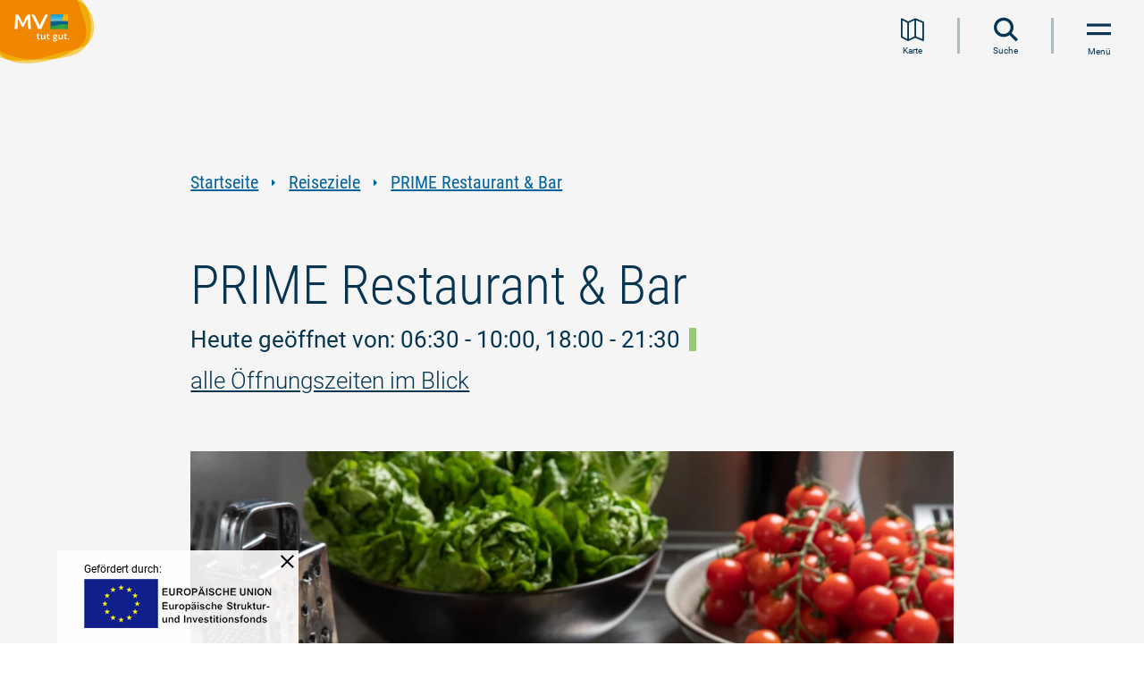

--- FILE ---
content_type: text/html; charset=UTF-8
request_url: https://www.auf-nach-mv.de/reiseziele/a-prime-restaurant-bar
body_size: 18502
content:
<!DOCTYPE html><html lang="de" class=""><head><meta charset="utf-8"><meta name="viewport" content="width=device-width, initial-scale=1, maximum-scale=1, user-scalable=1"><title>PRIME Restaurant &amp; Bar</title><meta name="robots" content="index, follow"><meta name="description" content="Anspruchsvolle K&uuml;che mit regionalen und saisonalen Zutaten"><meta name="publisher" content="Tourismusverband Mecklenburg-Vorpommern e.V."><meta name="author" content="Tourismusverband Mecklenburg-Vorpommern e.V."><meta name="audience" content="all"><meta name="google-site-verification" content="CdU_ETy5Poc6lGOnZu52WlCXnCrpTLkBRblfqum8jvw"><meta name="msvalidate.01" content="0B4285ED6529E5BBC027241283ED8C68"><meta name="keywords" content="PRIME, Restaurant, Bar, anspruchsvolle K&uuml;che, regional, saisonal, gehoben, Essen, Essen gehen,  Gastst&auml;tte"><meta name="date" content="2025-03-07T19:35:22+01:00"><meta name="geo.placename" content="Stralsund"><meta name="geo.position" content="54.31998;13.04456"><meta name="ICBM" content="54.31998, 13.04456"><meta property="og:title" content="PRIME Restaurant &amp; Bar"><meta property="og:description" content="Anspruchsvolle K&uuml;che mit regionalen und saisonalen Zutaten"><meta property="og:site_name" content="Tourismusverband Mecklenburg-Vorpommern e.V."><meta property="og:url" content="https://www.auf-nach-mv.de/reiseziele/a-prime-restaurant-bar"><meta property="og:image" content="https://imxplatform-cust-tmv.fsn1.your-objectstorage.com/media/TMV/prime-restaurant-bar-4.jpg"><meta property="og:type" content="article"><link rel="canonical" href="https://www.auf-nach-mv.de/reiseziele/a-prime-restaurant-bar"><link rel="base" href="https://www.auf-nach-mv.de/reiseziele/a-prime-restaurant-bar"><link rel="alternate" href="https://www.visit-mv.com/destinations/a-prime-restaurant-bar" hreflang="en"><link rel="alternate" href="https://www.visit-mv.com/nl/reisbestemmingen/a-prime-restaurant-bar" hreflang="nl"><link rel="alternate" href="https://www.visit-mv.com/pl/cele-podrozy/a-prime-restaurant-bar" hreflang="pl"><link rel="preconnect" href="https://5f3c395.ccm19.de/"><script src="https://5f3c395.ccm19.de/app.js?apiKey=5844542866599dd16566eed4f6464154e1fd6c09b013992f&domain=c709e0d" referrerpolicy="origin"></script><!-- Google Tag Manager --><script>(function(w,d,s,l,i){w[l]=w[l]||[];w[l].push({'gtm.start':
new Date().getTime(),event:'gtm.js'});var f=d.getElementsByTagName(s)[0],
j=d.createElement(s),dl=l!='dataLayer'?'&l='+l:'';j.async=true;j.src=
'https://www.googletagmanager.com/gtm.js?id='+i+dl;f.parentNode.insertBefore(j,f);
})(window,document,'script','dataLayer','GTM-KWK5HMQ');</script><!-- End Google Tag Manager --><script>
window.imx = {"distUrl":"\/portal\/dist","language":"de","map":{"instances":[],"bounds":[[54.6845111182601,10.5936130072803],[53.1103525027286,14.412181024158]]}};
</script><link rel="apple-touch-icon" type="image/png" href="https://www.auf-nach-mv.de/portal/dist/molecules/frameTop/assets/images/apple-touch-icon.bc5abb90.png"><link rel="icon" type="image/png" href="https://www.auf-nach-mv.de/portal/dist/molecules/frameTop/assets/images/android-chrome-512x512.8bbb7c84.png" sizes="512x512"><link rel="icon" type="image/png" href="https://www.auf-nach-mv.de/portal/dist/molecules/frameTop/assets/images/android-chrome-192x192.00adef01.png" sizes="192x192"><link rel="icon" type="image/png" href="https://www.auf-nach-mv.de/portal/dist/molecules/frameTop/assets/images/favicon-32x32.4f65aa10.png" sizes="32x32"><link rel="icon" type="image/png" href="https://www.auf-nach-mv.de/portal/dist/molecules/frameTop/assets/images/favicon-16x16.5233ec22.png" sizes="16x16"><link rel="shortcut icon" href="https://www.auf-nach-mv.de/portal/dist/molecules/frameTop/assets/images/favicon.ico"><link rel="preload" crossOrigin href="https://www.auf-nach-mv.de/portal/dist/_vendor/fonts/merriweather/merriweather-700-italic-latin.bac4e4fc.woff2" as="font"><link rel="preload" crossOrigin href="https://www.auf-nach-mv.de/portal/dist/_vendor/fonts/roboto/roboto-300-normal-latin.b9c29351.woff2" as="font"><link rel="preload" crossOrigin href="https://www.auf-nach-mv.de/portal/dist/_vendor/fonts/roboto/roboto-400-normal-latin.15d9f621.woff2" as="font"><link rel="preload" crossOrigin href="https://www.auf-nach-mv.de/portal/dist/_vendor/fonts/roboto/roboto-700-normal-latin.e9f5aaf5.woff2" as="font"><link rel="preload" crossOrigin href="https://www.auf-nach-mv.de/portal/dist/_vendor/fonts/roboto-condensed/roboto-condensed-300-normal-latin.595fe3fc.woff2" as="font"><link rel="preload" crossOrigin href="https://www.auf-nach-mv.de/portal/dist/_vendor/fonts/roboto-condensed/roboto-condensed-400-normal-latin.3d7f7413.woff2" as="font"><link rel="preload" crossOrigin href="https://www.auf-nach-mv.de/portal/dist/_vendor/fonts/roboto-condensed/roboto-condensed-700-normal-latin.d7b0b953.woff2" as="font"><link rel="stylesheet" href="https://www.auf-nach-mv.de/portal/dist/_vendor/fonts/fonts-icomoon.81cc46dd.css"><link rel="stylesheet" href="https://www.auf-nach-mv.de/portal/dist/_vendor/fonts/fonts-merriweather.63bb60b1.css"><link rel="stylesheet" href="https://www.auf-nach-mv.de/portal/dist/_vendor/fonts/fonts-roboto.194c6efa.css"><link rel="stylesheet" href="https://www.auf-nach-mv.de/portal/dist/_vendor/fonts/fonts-roboto-condensed.76bb6077.css"><link rel="stylesheet" href="https://www.auf-nach-mv.de/portal/dist/molecules/frameTop/assets/styles/frameTop-base.051fbe92.css"><link rel="stylesheet" href="https://www.auf-nach-mv.de/portal/dist/atoms/grid/assets/styles/grid-base.95fe4954.css"><link rel="stylesheet" href="https://www.auf-nach-mv.de/portal/dist/_structures/pageHeader/organisms/base/assets/styles/pageHeader-base-base.55a0f819.css"><link rel="stylesheet" href="https://www.auf-nach-mv.de/portal/dist/_structures/pageHeader/molecules/skipnav/assets/styles/pageHeader-skipnav-base.eb9f15b4.css"><link rel="stylesheet" href="https://www.auf-nach-mv.de/portal/dist/atoms/globalOverlay/assets/styles/globalOverlay-base.bb4896a8.css"><link rel="stylesheet" href="https://www.auf-nach-mv.de/portal/dist/_structures/pageHeader/molecules/logo/assets/styles/pageHeader-logo-base.f3bc4798.css"><link rel="stylesheet" href="https://www.auf-nach-mv.de/portal/dist/atoms/function.secondary/assets/styles/function.secondary-base.b71bf20e.css"><link rel="stylesheet" href="https://www.auf-nach-mv.de/portal/dist/atoms/autocomplete/assets/styles/autocomplete-base.10cb34c4.css"><link rel="stylesheet" href="https://www.auf-nach-mv.de/portal/dist/atoms/input.text/assets/styles/input.text-base.e1cdf10d.css"><link rel="stylesheet" href="https://www.auf-nach-mv.de/portal/dist/atoms/button.primary/assets/styles/button.primary-base.238b28ab.css"><link rel="stylesheet" href="https://www.auf-nach-mv.de/portal/dist/_structures/pageHeader/molecules/menu/assets/styles/pageHeader-menu-base.d7523659.css"><link rel="stylesheet" href="https://www.auf-nach-mv.de/portal/dist/organisms/header.stickyFooter/assets/styles/header.stickyFooter-base.98e2cb53.css"><link rel="stylesheet" href="https://www.auf-nach-mv.de/portal/dist/atoms/breadcrumb/assets/styles/breadcrumb-base.e5a12af3.css"><link rel="stylesheet" href="https://www.auf-nach-mv.de/portal/dist/atoms/link.default/assets/styles/link.default-base.4103e4e5.css"><link rel="stylesheet" href="https://www.auf-nach-mv.de/portal/dist/atoms/article__header/assets/styles/article__header-base.e2d651e7.css"><link rel="stylesheet" href="https://www.auf-nach-mv.de/portal/dist/atoms/jumpHeader/assets/styles/jumpHeader-base.521bd65d.css"><link rel="stylesheet" href="https://www.auf-nach-mv.de/portal/dist/molecules/status/assets/styles/status-base.44e8a954.css"><link rel="stylesheet" href="https://www.auf-nach-mv.de/portal/dist/molecules/imageSlider/assets/styles/imageSlider-base.7f8d5578.css"><link rel="stylesheet" href="https://www.auf-nach-mv.de/portal/dist/atoms/image/assets/styles/image-base.e900ee1b.css"><link rel="stylesheet" href="https://www.auf-nach-mv.de/portal/dist/atoms/copyright/assets/styles/copyright-base.d9f3bd2e.css"><link rel="stylesheet" href="https://www.auf-nach-mv.de/portal/dist/molecules/badges.categories/assets/styles/badges.categories-base.43e6b1da.css"><link rel="stylesheet" href="https://www.auf-nach-mv.de/portal/dist/atoms/text/assets/styles/text-base.e8203e35.css"><link rel="stylesheet" href="https://www.auf-nach-mv.de/portal/dist/nucleus/accordion/assets/styles/accordion-base.7896b0d2.css"><link rel="stylesheet" href="https://www.auf-nach-mv.de/portal/dist/molecules/header.teaserBlock/assets/styles/header.teaserBlock-base.9c477aba.css"><link rel="stylesheet" href="https://www.auf-nach-mv.de/portal/dist/molecules/accordion__element/assets/styles/accordion__element-base.ea66c383.css"><link rel="stylesheet" href="https://www.auf-nach-mv.de/portal/dist/atoms/function.primary/assets/styles/function.primary-base.a0beeb4a.css"><link rel="stylesheet" href="https://www.auf-nach-mv.de/portal/dist/atoms/leaflet/assets/styles/leaflet-base.362dde78.css"><link rel="stylesheet" href="https://www.auf-nach-mv.de/portal/dist/molecules/map.contact/assets/styles/map.contact-base.25a8065d.css"><link rel="stylesheet" href="https://www.auf-nach-mv.de/portal/dist/atoms/dummyMap/assets/styles/dummyMap-base.6c5cb457.css"><link rel="stylesheet" href="https://www.auf-nach-mv.de/portal/dist/atoms/textBox.contact/assets/styles/textBox.contact-base.c6b0e81f.css"><link rel="stylesheet" href="https://www.auf-nach-mv.de/portal/dist/molecules/form.travel/assets/styles/form.travel-base.1e95b278.css"><link rel="stylesheet" href="https://www.auf-nach-mv.de/portal/dist/molecules/table/assets/styles/table-base.e1231b96.css"><link rel="stylesheet" href="https://www.auf-nach-mv.de/portal/dist/atoms/infiniteScrolling/assets/styles/infiniteScrolling-base.a188469e.css"><link rel="stylesheet" href="https://www.auf-nach-mv.de/portal/dist/organisms/filterList/assets/styles/filterList-base.6b5481f0.css"><link rel="stylesheet" href="https://www.auf-nach-mv.de/portal/dist/organisms/listNoPagination/assets/styles/listNoPagination-base.554dac0c.css"><link rel="stylesheet" href="https://www.auf-nach-mv.de/portal/dist/molecules/mapControls/assets/styles/mapControls-base.ff1f5fad.css"><link rel="stylesheet" href="https://www.auf-nach-mv.de/portal/dist/molecules/list__element/assets/styles/list__element-base.1b2e3545.css"><link rel="stylesheet" href="https://www.auf-nach-mv.de/portal/dist/molecules/list__element__content/assets/styles/list__element__content-base.e17ea252.css"><link rel="stylesheet" href="https://www.auf-nach-mv.de/portal/dist/nucleus/listNoPagination__overlay.map/assets/styles/listNoPagination__overlay.map-base.96eb79d4.css"><link rel="stylesheet" href="https://www.auf-nach-mv.de/portal/dist/_structures/list__element__overlay/nucleus/placeholder/assets/styles/list__element__overlay-placeholder-base.31fa8b17.css"><link rel="stylesheet" href="https://www.auf-nach-mv.de/portal/dist/molecules/readMore/assets/styles/readMore-base.a91f8f9f.css"><link rel="stylesheet" href="https://www.auf-nach-mv.de/portal/dist/atoms/input.checkbox/assets/styles/input.checkbox-base.2edf5327.css"><link rel="stylesheet" href="https://www.auf-nach-mv.de/portal/dist/molecules/list.socialMedia/assets/styles/list.socialMedia-base.e2d69143.css"></head><body><!-- Google Tag Manager (noscript) --><noscript><iframe src="https://www.googletagmanager.com/ns.html?id=GTM-KWK5HMQ" height="0" width="0" style="display:none;visibility:hidden"></iframe></noscript><!-- End Google Tag Manager (noscript) --><nav id="skipnav"><ul class="skipnav__list"><li class="skipnav__item"><a href="#pageContent" class="skipnav__link invisible">Zum Inhalt springen</a></li><li class="skipnav__item"><a href="#mainNav" class="skipnav__link invisible navi">Zur Navigation springen</a></li><li class="skipnav__item"><a href="#globalSearch" class="skipnav__link invisible search">Zur Volltextsuche springen</a></li><li class="skipnav__item"><a href="#pageFooter" class="skipnav__link invisible">Zum Footer springen</a></li></ul></nav><header id="pageHeader"><div class="globalOverlay"></div><div class="pageHeader__container"><a href="https://www.auf-nach-mv.de" class="pageHeader__logo" title="Zur Startseite"><img src="https://www.auf-nach-mv.de/portal/dist/_structures/pageHeader/molecules/logo/assets/images/logo.de.eb9c32ca.svg" alt="Logo des Tourismusverbandes Mecklenburg-Vorpommern e. V." width="160" height="120"></a><nav class="pageHeader__nav" id="mainNav" aria-label="Hauptnavigation"><ul role="menubar"><li class="pageHeader__nav__item" role="none"><a href="https://www.auf-nach-mv.de/magazin" class="pageHeader__nav__item__name__link" role="menuitem">Urlaubsmagazin</a></li><li class="pageHeader__nav__item" role="none"><button class="pageHeader__nav__item__name__link" type="button" role="menuitem">
Urlaubsarten
</button><span class="icon-triangle-right pageHeader__nav__item__name__icon" aria-hidden="true"></span><div class="pageHeader__nav__item__wrapper"><div class="pageHeader__nav__item__list"><div class="pageHeader__nav__item__list__header"><p>Ihr befindet Euch hier:</p><div>Urlaubsarten</div></div><ul class="pageHeader__nav__item__list__list" role="menu"><li class="pageHeader__nav__item__list__element" role="none"><div class="pageHeader__nav__item__list__element__name"><a href="https://www.auf-nach-mv.de/urlaub" class="pageHeader__nav__item__list__element__name__link" role="menuitem">Alles zu Urlaubsarten</a></div></li><li class="pageHeader__nav__item__list__element" role="none"><div class="pageHeader__nav__item__list__element__name"><a href="https://www.auf-nach-mv.de/baden" class="pageHeader__nav__item__list__element__name__link" role="menuitem">Strand- und Badeurlaub</a></div></li><li class="pageHeader__nav__item__list__element" role="none"><div class="pageHeader__nav__item__list__element__name"><button type="button" class="pageHeader__nav__item__list__element__name__link" role="menuitem">Familienurlaub</button><span class="icon-triangle-right"></span><div class="pageHeader__nav__item__list__element__2lvl"><p class="pageHeader__nav__item__list__element__2lvl__header"><span>Familienurlaub</span></p><ul role="menu"><li class="pageHeader__nav__item__list__element__2lvl__item" role="none"><a href="https://www.auf-nach-mv.de/familie" class="pageHeader__nav__item__list__element__2lvl__item__link" role="menuitem">Alles zu Familienurlaub</a></li><li class="pageHeader__nav__item__list__element__2lvl__item" role="none"><a href="https://www.auf-nach-mv.de/familie/familienausflugstipps" class="pageHeader__nav__item__list__element__2lvl__item__link" role="menuitem">Familienausflugstipps</a></li><li class="pageHeader__nav__item__list__element__2lvl__item" role="none"><a href="https://www.auf-nach-mv.de/familie/freizeitaktivitaeten" class="pageHeader__nav__item__list__element__2lvl__item__link" role="menuitem">Freizeitaktivitäten </a></li><li class="pageHeader__nav__item__list__element__2lvl__item" role="none"><a href="https://www.auf-nach-mv.de/familie/zertifizierter-familienurlaub" class="pageHeader__nav__item__list__element__2lvl__item__link" role="menuitem">Zertifizierter Familienurlaub</a></li></ul></div></div></li><li class="pageHeader__nav__item__list__element" role="none"><div class="pageHeader__nav__item__list__element__name"><a href="https://www.auf-nach-mv.de/camping" class="pageHeader__nav__item__list__element__name__link" role="menuitem">Campingplätze an Ostsee und Seenplatte</a></div></li><li class="pageHeader__nav__item__list__element" role="none"><div class="pageHeader__nav__item__list__element__name"><button type="button" class="pageHeader__nav__item__list__element__name__link" role="menuitem">Floß- und Hausbooturlaub</button><span class="icon-triangle-right"></span><div class="pageHeader__nav__item__list__element__2lvl"><p class="pageHeader__nav__item__list__element__2lvl__header"><span>Floß- und Hausbooturlaub</span></p><ul role="menu"><li class="pageHeader__nav__item__list__element__2lvl__item" role="none"><a href="https://www.auf-nach-mv.de/hausboot" class="pageHeader__nav__item__list__element__2lvl__item__link" role="menuitem">Alles zu Floß- und Hausbooturlaub</a></li><li class="pageHeader__nav__item__list__element__2lvl__item" role="none"><a href="https://www.auf-nach-mv.de/hausboot/hausboottouren" class="pageHeader__nav__item__list__element__2lvl__item__link" role="menuitem">Floß- und Hausboottouren </a></li></ul></div></div></li><li class="pageHeader__nav__item__list__element" role="none"><div class="pageHeader__nav__item__list__element__name"><button type="button" class="pageHeader__nav__item__list__element__name__link" role="menuitem">Landurlaub</button><span class="icon-triangle-right"></span><div class="pageHeader__nav__item__list__element__2lvl"><p class="pageHeader__nav__item__list__element__2lvl__header"><span>Landurlaub</span></p><ul role="menu"><li class="pageHeader__nav__item__list__element__2lvl__item" role="none"><a href="https://www.auf-nach-mv.de/landurlaub" class="pageHeader__nav__item__list__element__2lvl__item__link" role="menuitem">Alles zu Landurlaub</a></li><li class="pageHeader__nav__item__list__element__2lvl__item" role="none"><a href="https://www.auf-nach-mv.de/landurlaub/landerlebnisse" class="pageHeader__nav__item__list__element__2lvl__item__link" role="menuitem">Landerlebnisse</a></li></ul></div></div></li><li class="pageHeader__nav__item__list__element" role="none"><div class="pageHeader__nav__item__list__element__name"><button type="button" class="pageHeader__nav__item__list__element__name__link" role="menuitem">Wellness- und Gesundheitsurlaub</button><span class="icon-triangle-right"></span><div class="pageHeader__nav__item__list__element__2lvl"><p class="pageHeader__nav__item__list__element__2lvl__header"><span>Wellness- und Gesundheitsurlaub</span></p><ul role="menu"><li class="pageHeader__nav__item__list__element__2lvl__item" role="none"><a href="https://www.auf-nach-mv.de/gesundheit" class="pageHeader__nav__item__list__element__2lvl__item__link" role="menuitem">Alles zu Wellness- und Gesundheitsurlaub</a></li><li class="pageHeader__nav__item__list__element__2lvl__item" role="none"><a href="https://www.auf-nach-mv.de/gesundheit/kurorte" class="pageHeader__nav__item__list__element__2lvl__item__link" role="menuitem">Kurorte</a></li><li class="pageHeader__nav__item__list__element__2lvl__item" role="none"><a href="https://www.auf-nach-mv.de/gesundheit/gesund-bleiben" class="pageHeader__nav__item__list__element__2lvl__item__link" role="menuitem">Gesund bleiben</a></li><li class="pageHeader__nav__item__list__element__2lvl__item" role="none"><a href="https://www.auf-nach-mv.de/gesundheit/gesund-werden" class="pageHeader__nav__item__list__element__2lvl__item__link" role="menuitem">Gesund werden</a></li><li class="pageHeader__nav__item__list__element__2lvl__item" role="none"><a href="https://www.auf-nach-mv.de/gesundheit/problemlos-reisen" class="pageHeader__nav__item__list__element__2lvl__item__link" role="menuitem">Versorgt im Urlaub</a></li></ul></div></div></li><li class="pageHeader__nav__item__list__element" role="none"><div class="pageHeader__nav__item__list__element__name"><a href="https://www.auf-nach-mv.de/barrierefrei" class="pageHeader__nav__item__list__element__name__link" role="menuitem">Barrierefreier Urlaub</a></div></li><li class="pageHeader__nav__item__list__element" role="none"><div class="pageHeader__nav__item__list__element__name"><a href="https://www.auf-nach-mv.de/nachhaltig" class="pageHeader__nav__item__list__element__name__link" role="menuitem">Nachhaltiger Urlaub</a></div></li><li class="pageHeader__nav__item__list__element" role="none"><div class="pageHeader__nav__item__list__element__name"><a href="https://www.auf-nach-mv.de/urlaub-mit-hund" class="pageHeader__nav__item__list__element__name__link" role="menuitem">Urlaub mit Hund</a></div></li><li class="pageHeader__nav__item__list__element" role="none"><div class="pageHeader__nav__item__list__element__name"><a href="https://www.auf-nach-mv.de/heiraten" class="pageHeader__nav__item__list__element__name__link" role="menuitem">Heiraten in MV</a></div></li><li class="pageHeader__nav__item__list__element" role="none"><div class="pageHeader__nav__item__list__element__name"><a href="https://www.auf-nach-mv.de/jugendreisen" class="pageHeader__nav__item__list__element__name__link" role="menuitem">Kinder- und Jugendreisen</a></div></li><li class="pageHeader__nav__item__list__element" role="none"><div class="pageHeader__nav__item__list__element__name"><a href="https://www.auf-nach-mv.de/workation" class="pageHeader__nav__item__list__element__name__link" role="menuitem">Workation</a></div></li></ul></div></div></li><li class="pageHeader__nav__item" role="none"><button class="pageHeader__nav__item__name__link" type="button" role="menuitem">
Aktivitäten
</button><span class="icon-triangle-right pageHeader__nav__item__name__icon" aria-hidden="true"></span><div class="pageHeader__nav__item__wrapper"><div class="pageHeader__nav__item__list"><div class="pageHeader__nav__item__list__header"><p>Ihr befindet Euch hier:</p><div>Aktivitäten</div></div><ul class="pageHeader__nav__item__list__list" role="menu"><li class="pageHeader__nav__item__list__element" role="none"><div class="pageHeader__nav__item__list__element__name"><a href="https://www.auf-nach-mv.de/aktiv" class="pageHeader__nav__item__list__element__name__link" role="menuitem">Alles zu Aktivitäten</a></div></li><li class="pageHeader__nav__item__list__element" role="none"><div class="pageHeader__nav__item__list__element__name"><button type="button" class="pageHeader__nav__item__list__element__name__link" role="menuitem">Radwandern</button><span class="icon-triangle-right"></span><div class="pageHeader__nav__item__list__element__2lvl"><p class="pageHeader__nav__item__list__element__2lvl__header"><span>Radwandern</span></p><ul role="menu"><li class="pageHeader__nav__item__list__element__2lvl__item" role="none"><a href="https://www.auf-nach-mv.de/radwandern" class="pageHeader__nav__item__list__element__2lvl__item__link" role="menuitem">Alles zu Radwandern</a></li><li class="pageHeader__nav__item__list__element__2lvl__item" role="none"><a href="https://www.auf-nach-mv.de/radwandern/fernradwege" class="pageHeader__nav__item__list__element__2lvl__item__link" role="menuitem">Fernradwege</a></li><li class="pageHeader__nav__item__list__element__2lvl__item" role="none"><a href="https://www.auf-nach-mv.de/radwandern/radrundwege" class="pageHeader__nav__item__list__element__2lvl__item__link" role="menuitem">Radrundwege</a></li></ul></div></div></li><li class="pageHeader__nav__item__list__element" role="none"><div class="pageHeader__nav__item__list__element__name"><button type="button" class="pageHeader__nav__item__list__element__name__link" role="menuitem">Wandern</button><span class="icon-triangle-right"></span><div class="pageHeader__nav__item__list__element__2lvl"><p class="pageHeader__nav__item__list__element__2lvl__header"><span>Wandern</span></p><ul role="menu"><li class="pageHeader__nav__item__list__element__2lvl__item" role="none"><a href="https://www.auf-nach-mv.de/wandern" class="pageHeader__nav__item__list__element__2lvl__item__link" role="menuitem">Alles zu Wandern</a></li><li class="pageHeader__nav__item__list__element__2lvl__item" role="none"><a href="https://www.auf-nach-mv.de/wandern/wandertouren" class="pageHeader__nav__item__list__element__2lvl__item__link" role="menuitem">Wandertouren</a></li><li class="pageHeader__nav__item__list__element__2lvl__item" role="none"><a href="https://www.auf-nach-mv.de/wandern/fernwanderwege" class="pageHeader__nav__item__list__element__2lvl__item__link" role="menuitem">Fernwanderwege</a></li><li class="pageHeader__nav__item__list__element__2lvl__item" role="none"><a href="https://www.auf-nach-mv.de/wandern/pilgerwege" class="pageHeader__nav__item__list__element__2lvl__item__link" role="menuitem">Pilgerwege</a></li></ul></div></div></li><li class="pageHeader__nav__item__list__element" role="none"><div class="pageHeader__nav__item__list__element__name"><a href="https://www.auf-nach-mv.de/angeln" class="pageHeader__nav__item__list__element__name__link" role="menuitem">Angeln</a></div></li><li class="pageHeader__nav__item__list__element" role="none"><div class="pageHeader__nav__item__list__element__name"><button type="button" class="pageHeader__nav__item__list__element__name__link" role="menuitem">Kanufahren</button><span class="icon-triangle-right"></span><div class="pageHeader__nav__item__list__element__2lvl"><p class="pageHeader__nav__item__list__element__2lvl__header"><span>Kanufahren</span></p><ul role="menu"><li class="pageHeader__nav__item__list__element__2lvl__item" role="none"><a href="https://www.auf-nach-mv.de/kanu" class="pageHeader__nav__item__list__element__2lvl__item__link" role="menuitem">Alles zu Kanufahren</a></li><li class="pageHeader__nav__item__list__element__2lvl__item" role="none"><a href="https://www.auf-nach-mv.de/kanu/kanutouren" class="pageHeader__nav__item__list__element__2lvl__item__link" role="menuitem">Kanutouren</a></li></ul></div></div></li><li class="pageHeader__nav__item__list__element" role="none"><div class="pageHeader__nav__item__list__element__name"><a href="https://www.auf-nach-mv.de/surfen" class="pageHeader__nav__item__list__element__name__link" role="menuitem">Surfen</a></div></li><li class="pageHeader__nav__item__list__element" role="none"><div class="pageHeader__nav__item__list__element__name"><a href="https://www.auf-nach-mv.de/sup" class="pageHeader__nav__item__list__element__name__link" role="menuitem">SUP</a></div></li><li class="pageHeader__nav__item__list__element" role="none"><div class="pageHeader__nav__item__list__element__name"><a href="https://www.auf-nach-mv.de/segeln" class="pageHeader__nav__item__list__element__name__link" role="menuitem">Segeln</a></div></li><li class="pageHeader__nav__item__list__element" role="none"><div class="pageHeader__nav__item__list__element__name"><a href="https://www.auf-nach-mv.de/golfen" class="pageHeader__nav__item__list__element__name__link" role="menuitem">Golfen</a></div></li><li class="pageHeader__nav__item__list__element" role="none"><div class="pageHeader__nav__item__list__element__name"><button type="button" class="pageHeader__nav__item__list__element__name__link" role="menuitem">Reiten</button><span class="icon-triangle-right"></span><div class="pageHeader__nav__item__list__element__2lvl"><p class="pageHeader__nav__item__list__element__2lvl__header"><span>Reiten</span></p><ul role="menu"><li class="pageHeader__nav__item__list__element__2lvl__item" role="none"><a href="https://www.auf-nach-mv.de/reiten" class="pageHeader__nav__item__list__element__2lvl__item__link" role="menuitem">Alles zu Reiten</a></li><li class="pageHeader__nav__item__list__element__2lvl__item" role="none"><a href="https://www.auf-nach-mv.de/reiten/reiturlaub-erwachsene" class="pageHeader__nav__item__list__element__2lvl__item__link" role="menuitem">Reiturlaub für Erwachsene</a></li><li class="pageHeader__nav__item__list__element__2lvl__item" role="none"><a href="https://www.auf-nach-mv.de/reiten/reitwege" class="pageHeader__nav__item__list__element__2lvl__item__link" role="menuitem">Reitwege</a></li><li class="pageHeader__nav__item__list__element__2lvl__item" role="none"><a href="https://www.auf-nach-mv.de/reiten/wanderreiten" class="pageHeader__nav__item__list__element__2lvl__item__link" role="menuitem">Wanderreiten</a></li><li class="pageHeader__nav__item__list__element__2lvl__item" role="none"><a href="https://www.auf-nach-mv.de/reiten/strandreiten" class="pageHeader__nav__item__list__element__2lvl__item__link" role="menuitem">Strandreiten</a></li><li class="pageHeader__nav__item__list__element__2lvl__item" role="none"><a href="https://www.auf-nach-mv.de/reiten/kutschfahrten" class="pageHeader__nav__item__list__element__2lvl__item__link" role="menuitem">Kutsch- und Kremserfahrten</a></li></ul></div></div></li><li class="pageHeader__nav__item__list__element" role="none"><div class="pageHeader__nav__item__list__element__name"><a href="https://www.auf-nach-mv.de/naturerlebnis" class="pageHeader__nav__item__list__element__name__link" role="menuitem">Natur entdecken und verstehen</a></div></li><li class="pageHeader__nav__item__list__element" role="none"><div class="pageHeader__nav__item__list__element__name"><button type="button" class="pageHeader__nav__item__list__element__name__link" role="menuitem">Regional einkaufen &amp; genießen</button><span class="icon-triangle-right"></span><div class="pageHeader__nav__item__list__element__2lvl"><p class="pageHeader__nav__item__list__element__2lvl__header"><span>Regional einkaufen &amp; genießen</span></p><ul role="menu"><li class="pageHeader__nav__item__list__element__2lvl__item" role="none"><a href="https://www.auf-nach-mv.de/kulinarik" class="pageHeader__nav__item__list__element__2lvl__item__link" role="menuitem">Alles zu Regional einkaufen &amp; genießen</a></li><li class="pageHeader__nav__item__list__element__2lvl__item" role="none"><a href="https://www.auf-nach-mv.de/kulinarik/genusstouren" class="pageHeader__nav__item__list__element__2lvl__item__link" role="menuitem">Genuss-Touren</a></li></ul></div></div></li></ul></div></div></li><li class="pageHeader__nav__item pageHeader__nav__item--active" role="none"><button class="pageHeader__nav__item__name__link" type="button" role="menuitem">
Reiseziele
</button><span class="icon-triangle-right pageHeader__nav__item__name__icon" aria-hidden="true"></span><div class="pageHeader__nav__item__wrapper"><div class="pageHeader__nav__item__list"><div class="pageHeader__nav__item__list__header"><p>Ihr befindet Euch hier:</p><div>Reiseziele</div></div><ul class="pageHeader__nav__item__list__list" role="menu"><li class="pageHeader__nav__item__list__element" role="none"><div class="pageHeader__nav__item__list__element__name"><a href="https://www.auf-nach-mv.de/reiseziele" class="pageHeader__nav__item__list__element__name__link" role="menuitem">Alles zu Reiseziele</a></div></li><li class="pageHeader__nav__item__list__element" role="none"><div class="pageHeader__nav__item__list__element__name"><a href="https://www.auf-nach-mv.de/regionen" class="pageHeader__nav__item__list__element__name__link" role="menuitem">Urlaubsregionen</a></div></li><li class="pageHeader__nav__item__list__element" role="none"><div class="pageHeader__nav__item__list__element__name"><a href="https://www.auf-nach-mv.de/staedte" class="pageHeader__nav__item__list__element__name__link" role="menuitem">Städte</a></div></li><li class="pageHeader__nav__item__list__element" role="none"><div class="pageHeader__nav__item__list__element__name"><a href="https://www.auf-nach-mv.de/inseln" class="pageHeader__nav__item__list__element__name__link" role="menuitem">Inseln</a></div></li><li class="pageHeader__nav__item__list__element" role="none"><div class="pageHeader__nav__item__list__element__name"><a href="https://www.auf-nach-mv.de/kuenstlerkolonien" class="pageHeader__nav__item__list__element__name__link" role="menuitem">Künstlerkolonien und -refugien</a></div></li><li class="pageHeader__nav__item__list__element" role="none"><div class="pageHeader__nav__item__list__element__name"><a href="https://www.auf-nach-mv.de/schloesser" class="pageHeader__nav__item__list__element__name__link" role="menuitem">Schlösser &amp; Herrenhäuser</a></div></li><li class="pageHeader__nav__item__list__element" role="none"><div class="pageHeader__nav__item__list__element__name"><a href="https://www.auf-nach-mv.de/baederarchitektur" class="pageHeader__nav__item__list__element__name__link" role="menuitem">Bäderarchitektur</a></div></li><li class="pageHeader__nav__item__list__element" role="none"><div class="pageHeader__nav__item__list__element__name"><button type="button" class="pageHeader__nav__item__list__element__name__link" role="menuitem">Natur</button><span class="icon-triangle-right"></span><div class="pageHeader__nav__item__list__element__2lvl"><p class="pageHeader__nav__item__list__element__2lvl__header"><span>Natur</span></p><ul role="menu"><li class="pageHeader__nav__item__list__element__2lvl__item" role="none"><a href="https://www.auf-nach-mv.de/natur" class="pageHeader__nav__item__list__element__2lvl__item__link" role="menuitem">Alles zu Natur</a></li><li class="pageHeader__nav__item__list__element__2lvl__item" role="none"><a href="https://www.auf-nach-mv.de/natur/naturlandschaften" class="pageHeader__nav__item__list__element__2lvl__item__link" role="menuitem">Naturlandschaften</a></li></ul></div></div></li></ul></div></div></li><li class="pageHeader__nav__item" role="none"><button class="pageHeader__nav__item__name__link" type="button" role="menuitem">
Kultur &amp; Events
</button><span class="icon-triangle-right pageHeader__nav__item__name__icon" aria-hidden="true"></span><div class="pageHeader__nav__item__wrapper"><div class="pageHeader__nav__item__list"><div class="pageHeader__nav__item__list__header"><p>Ihr befindet Euch hier:</p><div>Kultur &amp; Events</div></div><ul class="pageHeader__nav__item__list__list" role="menu"><li class="pageHeader__nav__item__list__element" role="none"><div class="pageHeader__nav__item__list__element__name"><a href="https://www.auf-nach-mv.de/kultur" class="pageHeader__nav__item__list__element__name__link" role="menuitem">Alles zu Kultur &amp; Events</a></div></li><li class="pageHeader__nav__item__list__element" role="none"><div class="pageHeader__nav__item__list__element__name"><a href="https://www.auf-nach-mv.de/veranstaltungssuche" class="pageHeader__nav__item__list__element__name__link" role="menuitem">Veranstaltungssuche</a></div></li><li class="pageHeader__nav__item__list__element" role="none"><div class="pageHeader__nav__item__list__element__name"><a href="https://www.auf-nach-mv.de/kunst" class="pageHeader__nav__item__list__element__name__link" role="menuitem">Kunst</a></div></li><li class="pageHeader__nav__item__list__element" role="none"><div class="pageHeader__nav__item__list__element__name"><a href="https://www.auf-nach-mv.de/theater" class="pageHeader__nav__item__list__element__name__link" role="menuitem">Theater und Festspiele</a></div></li><li class="pageHeader__nav__item__list__element" role="none"><div class="pageHeader__nav__item__list__element__name"><a href="https://www.auf-nach-mv.de/open-air" class="pageHeader__nav__item__list__element__name__link" role="menuitem">Open-Air</a></div></li><li class="pageHeader__nav__item__list__element" role="none"><div class="pageHeader__nav__item__list__element__name"><a href="https://www.auf-nach-mv.de/kultur#feiertage" class="pageHeader__nav__item__list__element__name__link" role="menuitem">Feier- und Brückentage </a></div></li></ul></div></div></li><li class="pageHeader__nav__item" role="none"><button class="pageHeader__nav__item__name__link" type="button" role="menuitem">
Urlaubsservice
</button><span class="icon-triangle-right pageHeader__nav__item__name__icon" aria-hidden="true"></span><div class="pageHeader__nav__item__wrapper"><div class="pageHeader__nav__item__list"><div class="pageHeader__nav__item__list__header"><p>Ihr befindet Euch hier:</p><div>Urlaubsservice</div></div><ul class="pageHeader__nav__item__list__list" role="menu"><li class="pageHeader__nav__item__list__element" role="none"><div class="pageHeader__nav__item__list__element__name"><a href="https://www.auf-nach-mv.de/service" class="pageHeader__nav__item__list__element__name__link" role="menuitem">Alles zu Urlaubsservice</a></div></li><li class="pageHeader__nav__item__list__element" role="none"><div class="pageHeader__nav__item__list__element__name"><a href="https://www.auf-nach-mv.de/newsletter" class="pageHeader__nav__item__list__element__name__link" role="menuitem">Newsletter</a></div></li><li class="pageHeader__nav__item__list__element" role="none"><div class="pageHeader__nav__item__list__element__name"><a href="https://www.auf-nach-mv.de/webcam" class="pageHeader__nav__item__list__element__name__link" role="menuitem">Webcams</a></div></li><li class="pageHeader__nav__item__list__element" role="none"><div class="pageHeader__nav__item__list__element__name"><a href="https://www.auf-nach-mv.de/anreise" class="pageHeader__nav__item__list__element__name__link" role="menuitem">Anreise </a></div></li><li class="pageHeader__nav__item__list__element" role="none"><div class="pageHeader__nav__item__list__element__name"><a href="https://www.auf-nach-mv.de/kontakt" class="pageHeader__nav__item__list__element__name__link" role="menuitem">Kontakt</a></div></li><li class="pageHeader__nav__item__list__element" role="none"><div class="pageHeader__nav__item__list__element__name"><a href="https://www.auf-nach-mv.de/prospekte" class="pageHeader__nav__item__list__element__name__link" role="menuitem">Prospekte</a></div></li></ul></div></div></li></ul><div class="pageHeader__nav__back"><button type="button" class="function-secondary"><span class="icon-arrow-left"></span>
zurück
</button></div><span class="pageHeader__nav__closer icon-closer"></span><div class="pageHeader__nav__socialMedia"><ul class="pageHeader__nav__socialMedia__links"><li class="pageHeader__nav__socialMedia__links__item pageHeader__nav__socialMedia__links__item--active"><a href="https://urlaubsnachrichten.de/">Presse</a></li></ul><ul class="pageHeader__nav__socialMedia__lang" aria-label="Sprach-Auswahl"><li class="pageHeader__nav__socialMedia__lang__item pageHeader__nav__socialMedia__lang__item--active"><a href="https://www.auf-nach-mv.de/reiseziele/a-prime-restaurant-bar"><span lang="de">DE</span></a></li><li class="pageHeader__nav__socialMedia__lang__item"><a href="https://www.visit-mv.com/destinations/a-prime-restaurant-bar" target="_blank" rel="noopener"><span lang="en">EN</span></a></li><li class="pageHeader__nav__socialMedia__lang__item"><a href="https://www.visit-mv.com/nl/reisbestemmingen/a-prime-restaurant-bar" target="_blank" rel="noopener"><span lang="nl">NL</span></a></li><li class="pageHeader__nav__socialMedia__lang__item"><a href="https://www.visit-mv.com/pl/cele-podrozy/a-prime-restaurant-bar" target="_blank" rel="noopener"><span lang="pl">PL</span></a></li></ul></div></nav><div class="pageHeader__search" aria-label="Suche"><button type="button" class="pageHeader__search__closer" data-pageheader-search-toggle><i class="icon-closer"></i><span>Schließen</span></button><div class="h-grid-noMargin"><div class="h-el-lg-7 h-el-lg-off-2 h-el-md-7 h-el-md-off-2 h-el-sm-10 h-el-sm-off-1 h-el-ty-6 h-el-ty-off-1"><form method="get" action="https://www.auf-nach-mv.de/volltextsuche" role="search"><input type="hidden" name="form" value="search"><fieldset class="pageHeader__search__fieldset"><legend class="pageHeader__search__legend"><strong>Suche</strong> Was möchtet Ihr suchen?</legend><div class="pageHeader__search__input" id="globalSearch"><div class="input-text"><label for="696fa76c71422" class="name-q label-suchbegriff ">Suchbegriff</label><input type="text" name="q" id="696fa76c71422" class="name-q " value="" placeholder="z. B. Hausbooturlaub"></div></div><div class="pageHeader__search__submit"><button type="submit" class="button-primary"><span class="text">Suche starten</span><i class="icon-arrow-right"></i></button></div></fieldset><div class="pageHeader__search__autocomplete"></div></form></div></div></div><ul class="pageHeader__menu"><li class="pageHeader__menu__item pageHeader__menu__item--map"><a href="https://www.auf-nach-mv.de/karte"><i class="icon-map" aria-hidden="true"></i><span>Karte</span></a></li><li class="pageHeader__menu__item pageHeader__menu__item--search" data-pageheader-search-toggle><a href="https://www.auf-nach-mv.de/volltextsuche"><i class="icon-magnifier" aria-hidden="true"></i><span>Suche</span></a></li><li class="pageHeader__menu__item pageHeader__menu__item--nav"><button class="pageHeader__menu__item-navigationOpener"><i class="icon-menu" aria-hidden="true"></i><span>Menü</span></button></li></ul></div></header><main id="pageContent"><section class="header-stickyFooter"  aria-label="PRIME Restaurant &amp; Bar" ><div class="header-stickyFooter__container"><div class="header-stickyFooter__container__header"><div class="h-grid-noMargin"><div class="h-el-lg-8 h-el-lg-off-2 h-el-md-8 h-el-md-off-2 h-el-sm-10 h-el-sm-off-1 h-el-ty-6 h-el-ty-off-1"><nav class="breadcrumb" aria-label="Breadcrumb"><ul class="breadcrumb__list"><li class="breadcrumb__element"><a class="link-default" href="https://www.auf-nach-mv.de/">Startseite</a><span class="icon-triangle-right" aria-hidden="true"></span></li><li class="breadcrumb__element"><a class="link-default" href="https://www.auf-nach-mv.de/reiseziele">Reiseziele</a><span class="icon-triangle-right" aria-hidden="true"></span></li><li class="breadcrumb__element"><a class="link-default" href="https://www.auf-nach-mv.de/reiseziele/a-prime-restaurant-bar">PRIME Restaurant & Bar</a><span class="icon-triangle-right" aria-hidden="true"></span></li></ul></nav><div class="jumpHeader" id="primerestaurantbar" data-jumpheader="PRIME Restaurant & Bar"></div><div class="article__header" data-ident="address_42533"><h1 class="headline1">PRIME Restaurant & Bar</h1></div><ul class="status"><li class="status__element" data-opening-status="address_42533"><p data-opening-status-text>Heute geöffnet</p><span class="traffic-green" data-opening-status-class-opened="traffic-green" data-opening-status-class-closed="traffic-red"></span></li><li class="status__element"><a href="#openinghours"><p>alle Öffnungszeiten im Blick</p></a></li></ul></div></div></div><div class="header-stickyFooter__container__image h-grid-noMargin"><div class="h-el-lg-8 h-el-lg-off-2 h-el-md-8 h-el-md-off-2 h-el-sm-10 h-el-sm-off-1 h-el-ty-6 h-el-ty-off-1"><div class="imageSlider"><div class="imageSlider__images"><div class="image"><figure><picture><source srcset="https://www.auf-nach-mv.de/images/tx5fyc3n!d4-/prime-restaurant-bar-4.webp" media="(min-width: 1441px)" type="image/webp"><source srcset="https://www.auf-nach-mv.de/images/gokdogdkdue-/prime-restaurant-bar-4.webp" media="(max-width: 1440px)" type="image/webp"><source srcset="https://www.auf-nach-mv.de/images/li!od2!n7zq-/prime-restaurant-bar-4.webp" media="(max-width: 900px)" type="image/webp"><source srcset="https://www.auf-nach-mv.de/images/jzzemyxb!i8-/prime-restaurant-bar-4.webp" media="(max-width: 500px)" type="image/webp"><source srcset="https://www.auf-nach-mv.de/images/9vqhr2gcq8u-/prime-restaurant-bar-4.jpg" media="(min-width: 1441px)"><source srcset="https://www.auf-nach-mv.de/images/p9lfa3twzz0-/prime-restaurant-bar-4.jpg" media="(max-width: 1440px)"><source srcset="https://www.auf-nach-mv.de/images/suxrj_8zuz4-/prime-restaurant-bar-4.jpg" media="(max-width: 900px)"><source srcset="https://www.auf-nach-mv.de/images/czicu2udrds-/prime-restaurant-bar-4.jpg" media="(max-width: 500px)"><img src="https://www.auf-nach-mv.de/images/9vqhr2gcq8u-/prime-restaurant-bar-4.jpg" srcset="https://www.auf-nach-mv.de/images/9vqhr2gcq8u-/prime-restaurant-bar-4.jpg" alt="PRIME Restaurant &amp; Bar, &copy; PRIME Restaurant &amp; Bar" title="PRIME Restaurant &amp; Bar, &copy; PRIME Restaurant &amp; Bar" width="1080" height="675" loading="eager"></picture><figcaption class="copyright"><span class="copyright--sign">&copy;</span><span class="copyright--text">© PRIME Restaurant & Bar</span></figcaption></figure></div><div class="image"><figure><picture><source srcset="https://www.auf-nach-mv.de/images/kb0s!e4hlyc-/prime-restaurant-bar-3.webp" media="(min-width: 1441px)" type="image/webp"><source srcset="https://www.auf-nach-mv.de/images/eaxas9uco70-/prime-restaurant-bar-3.webp" media="(max-width: 1440px)" type="image/webp"><source srcset="https://www.auf-nach-mv.de/images/gxx1zkmp2wa-/prime-restaurant-bar-3.webp" media="(max-width: 900px)" type="image/webp"><source srcset="https://www.auf-nach-mv.de/images/u8be!fbcu4s-/prime-restaurant-bar-3.webp" media="(max-width: 500px)" type="image/webp"><source srcset="https://www.auf-nach-mv.de/images/8wfb_grzy6y-/prime-restaurant-bar-3.jpg" media="(min-width: 1441px)"><source srcset="https://www.auf-nach-mv.de/images/oie!vha5b14-/prime-restaurant-bar-3.jpg" media="(max-width: 1440px)"><source srcset="https://www.auf-nach-mv.de/images/pqe6w1vpq8i-/prime-restaurant-bar-3.jpg" media="(max-width: 900px)"><source srcset="https://www.auf-nach-mv.de/images/fnbnt9h!vsc-/prime-restaurant-bar-3.jpg" media="(max-width: 500px)"><img src="https://www.auf-nach-mv.de/images/8wfb_grzy6y-/prime-restaurant-bar-3.jpg" srcset="https://www.auf-nach-mv.de/images/8wfb_grzy6y-/prime-restaurant-bar-3.jpg" alt="PRIME Restaurant &amp; Bar, &copy; PRIME Restaurant &amp; Bar" title="PRIME Restaurant &amp; Bar, &copy; PRIME Restaurant &amp; Bar" width="1080" height="675" loading="eager"></picture><figcaption class="copyright"><span class="copyright--sign">&copy;</span><span class="copyright--text">© PRIME Restaurant & Bar</span></figcaption></figure></div><div class="image"><figure><picture><source srcset="https://www.auf-nach-mv.de/images/9z!jhwmqzua-/prime-restaurant-bar-2.webp" media="(min-width: 1441px)" type="image/webp"><source srcset="https://www.auf-nach-mv.de/images/euztw6tooaq-/prime-restaurant-bar-2.webp" media="(max-width: 1440px)" type="image/webp"><source srcset="https://www.auf-nach-mv.de/images/9wpxbh69wh4-/prime-restaurant-bar-2.webp" media="(max-width: 900px)" type="image/webp"><source srcset="https://www.auf-nach-mv.de/images/6jasba1d9jg-/prime-restaurant-bar-2.webp" media="(max-width: 500px)" type="image/webp"><source srcset="https://www.auf-nach-mv.de/images/z_uc3olvtbw-/prime-restaurant-bar-2.jpg" media="(min-width: 1441px)"><source srcset="https://www.auf-nach-mv.de/images/nsp8cpofgoq-/prime-restaurant-bar-2.jpg" media="(max-width: 1440px)"><source srcset="https://www.auf-nach-mv.de/images/xubk2m1cdxo-/prime-restaurant-bar-2.jpg" media="(max-width: 900px)"><source srcset="https://www.auf-nach-mv.de/images/hze9rudsy58-/prime-restaurant-bar-2.jpg" media="(max-width: 500px)"><img src="https://www.auf-nach-mv.de/images/z_uc3olvtbw-/prime-restaurant-bar-2.jpg" srcset="https://www.auf-nach-mv.de/images/z_uc3olvtbw-/prime-restaurant-bar-2.jpg" alt="PRIME Restaurant &amp; Bar, &copy; PRIME Restaurant &amp; Bar" title="PRIME Restaurant &amp; Bar, &copy; PRIME Restaurant &amp; Bar" width="1080" height="675" loading="eager"></picture><figcaption class="copyright"><span class="copyright--sign">&copy;</span><span class="copyright--text">© PRIME Restaurant & Bar</span></figcaption></figure></div><div class="image"><figure><picture><source srcset="https://www.auf-nach-mv.de/images/x6impobtzn4-/prime-restaurant-bar-1.webp" media="(min-width: 1441px)" type="image/webp"><source srcset="https://www.auf-nach-mv.de/images/e57wbwynr5o-/prime-restaurant-bar-1.webp" media="(max-width: 1440px)" type="image/webp"><source srcset="https://www.auf-nach-mv.de/images/gy4znjvb91w-/prime-restaurant-bar-1.webp" media="(max-width: 900px)" type="image/webp"><source srcset="https://www.auf-nach-mv.de/images/cswdtt2qpaq-/prime-restaurant-bar-1.webp" media="(max-width: 500px)" type="image/webp"><source srcset="https://www.auf-nach-mv.de/images/khk8qlrzqo4-/prime-restaurant-bar-1.jpg" media="(min-width: 1441px)"><source srcset="https://www.auf-nach-mv.de/images/ezrc7k65zny-/prime-restaurant-bar-1.jpg" media="(max-width: 1440px)"><source srcset="https://www.auf-nach-mv.de/images/vys7f8oczui-/prime-restaurant-bar-1.jpg" media="(max-width: 900px)"><source srcset="https://www.auf-nach-mv.de/images/!vzmy0aycac-/prime-restaurant-bar-1.jpg" media="(max-width: 500px)"><img src="https://www.auf-nach-mv.de/images/khk8qlrzqo4-/prime-restaurant-bar-1.jpg" srcset="https://www.auf-nach-mv.de/images/khk8qlrzqo4-/prime-restaurant-bar-1.jpg" alt="PRIME Restaurant &amp; Bar, &copy; PRIME Restaurant &amp; Bar" title="PRIME Restaurant &amp; Bar, &copy; PRIME Restaurant &amp; Bar" width="1080" height="675" loading="eager"></picture><figcaption class="copyright"><span class="copyright--sign">&copy;</span><span class="copyright--text">© PRIME Restaurant & Bar</span></figcaption></figure></div></div><div class="imageSlider__buttons"><button aria-label="Vorheriges Bild anzeigen" class="imageSlider__arrow imageSlider__arrow--left"><i class="icon-chevron-left"></i></button><button aria-label="Nächstes Bild anzeigen" class="imageSlider__arrow imageSlider__arrow--right"><i class="icon-chevron-right"></i></button></div><div class="imageSlider__dots"><span class="imageSlider__dot" data-slide="0"></span><span class="imageSlider__dot" data-slide="1"></span><span class="imageSlider__dot" data-slide="2"></span><span class="imageSlider__dot" data-slide="3"></span></div></div></div></div><div class="header-stickyFooter__article"></div></div></section><section class="badges-categories" aria-label="Kategorien"><div class="h-grid-noMargin"><div class="h-el-lg-8 h-el-lg-off-2 h-el-md-8 h-el-md-off-2 h-el-sm-10 h-el-sm-off-1 h-el-ty-6 h-el-ty-off-1"><div class="badges-categories__categories"><span>Restaurants / Gaststätten</span></div></div></div></section><article class="organism-bodycopy v-el"><div class="h-grid-noMargin"><div class="h-el-lg-6 h-el-lg-off-3 h-el-md-6 h-el-md-off-3 h-el-sm-8 h-el-sm-off-2 h-el-ty-6 h-el-ty-off-1"><div class="article "><p class="article__intro">Kulinarische Highlights und saisonale Gerichte im PRIME Restaurant & Bar</p><div class="text"><p>Alles f&uuml;r das anspruchsvolle Genie&szlig;erherz bietet das PRIME Restaurant &amp; Bar im Wyndham Stralsund HanseDom. Das modern eingerichtete Restaurant bietet derzeit Platz f&uuml;r bis zu 60 Personen. Ob klassisches Wiener Schnitzel, saftige Steaks oder moderne Kreationen wie unsere diversen Fischgerichte - unser K&uuml;chenchef verleiht mit regionalen und saisonalen Zutaten jedes Gericht in eine Geschmacksexplosion!</p><p>Erlesene Weine und fruchtige Cocktails</p><p>In stilvollem Ambiente k&ouml;nnen Sie nach einem genussvollen Dinner den Abend an unserer PRIME Bar mit einer unserer erfrischenden Cocktailkreationen ausklingen lassen.</p></div></div></div></div></article><section class="accordion v-el"  aria-label="PRIME Restaurant &amp; Bar" ><div class="jumpHeader" id="wissenswertes" data-jumpheader="Wissenswertes"></div><div class="h-grid-noMargin"><div class="h-el-lg-8 h-el-lg-off-2 h-el-md-8 h-el-md-off-2 h-el-sm-9 h-el-sm-off-1 h-el-ty-6 h-el-ty-off-1"><div class="header-teaserBlock" data-title-length=""><h2 class="headline1">Wissenswertes</h2></div></div></div><div class="accordion__element -js-accordion__element--open"
><div class="accordion__element__button h-grid-noMargin"><div class="h-el-lg-8 h-el-lg-off-2 h-el-md-8 h-el-md-off-2 h-el-sm-10 h-el-sm-off-1 h-el-ty-6 h-el-ty-off-1"><span class="function-primary"><i class="icon-plus"></i><span class="text">Kontakt</span></span></div></div><div class="h-grid-noMargin accordion__element__content accordion__element__content--noFullWidth"><div class="h-el-lg-8 h-el-lg-off-2 h-el-md-8 h-el-md-off-2 h-el-sm-10 h-el-sm-off-1 h-el-ty-6 h-el-ty-off-1"><div class="accordion__element__content__inner"><div data-marker="{&quot;ident&quot;:&quot;address_42533&quot;,&quot;title&quot;:&quot;PRIME Restaurant &amp; Bar&quot;,&quot;lat&quot;:54.31998,&quot;lng&quot;:13.04456}" class="map-contact"><div class="map-contact__map"><div><div class="dummyMap"><div class="dummyMap__container"></div></div></div></div><div class="textBox-contact"><h2>PRIME Restaurant & Bar</h2><p>Grünhufer Bogen 18 - 20<br>18437 Stralsund</p><br><a href="mailto:info@wyndhamstralsund.com">info@wyndhamstralsund.com</a><br><a href="tel:0383137730">03831 37730</a><br><a href="https://www.wyndhamstralsund.com/de/gastronomie" target="_blank" rel="noopener">
https://www.wyndhamstralsund.com/de/gastronomie
</a></div></div></div></div></div></div><div class="accordion__element"
><div class="accordion__element__button h-grid-noMargin"><div class="h-el-lg-8 h-el-lg-off-2 h-el-md-8 h-el-md-off-2 h-el-sm-10 h-el-sm-off-1 h-el-ty-6 h-el-ty-off-1"><span class="function-primary"><i class="icon-plus"></i><span class="text">Anreise</span></span></div></div><div class="h-grid-noMargin accordion__element__content accordion__element__content--noFullWidth"><div class="h-el-lg-8 h-el-lg-off-2 h-el-md-8 h-el-md-off-2 h-el-sm-10 h-el-sm-off-1 h-el-ty-6 h-el-ty-off-1"><div class="accordion__element__content__inner"><div class="text"><p>
    <b>Ihr Ziel:</b><br>
    PRIME Restaurant & Bar<br>    Grünhufer Bogen 18 - 20<br>18437 Stralsund
  </p><br><br></div><form method="get" action="https://maps.google.com/maps" class="form-travel" target="_blank"><input type="hidden" name="form" value="googleMaps"><div class="text"><h2>Routenplaner:</h2><p>Plant hier Eure Anreise.</p></div><div class="form-travel__container"><input type="hidden" name="daddr" value="Grünhufer Bogen 18 - 20, 18437 Stralsund, Deutschland"><input type="hidden" name="hl" value="de"><div class="input-text"><label for="696fa76c73b8f" class="name-saddr label-anfahrtvon ">Anfahrt von</label><input type="text" name="saddr" id="696fa76c73b8f" class="name-saddr " value="" placeholder="Straße, Wohnort"></div></div><div class="form-travel__footer"><button type="submit" class="button-primary"><span class="text">Route zeigen</span><i class="icon-arrow-right"></i></button></div></form></div></div></div></div><div class="accordion__element"
id="openinghours"><div class="accordion__element__button h-grid-noMargin"><div class="h-el-lg-8 h-el-lg-off-2 h-el-md-8 h-el-md-off-2 h-el-sm-10 h-el-sm-off-1 h-el-ty-6 h-el-ty-off-1"><span class="function-primary"><i class="icon-plus"></i><span class="text">Öffnungszeiten</span></span></div></div><div class="h-grid-noMargin accordion__element__content accordion__element__content--noFullWidth"><div class="h-el-lg-8 h-el-lg-off-2 h-el-md-8 h-el-md-off-2 h-el-sm-10 h-el-sm-off-1 h-el-ty-6 h-el-ty-off-1"><div class="accordion__element__content__inner"><div class="table"><table class="table__table "><tr><th><b>Heute, 20.01.2026</b></th><th>06:30 - 10:00 Uhr<br> 18:00 - 21:30 Uhr</th></tr><tr class="table__table-groupHeader"><td colspan="2">
Gültig ab 01. Januar bis 31. Dezember
</td></tr><tr class=""><td><b>Montag</b></td><td>
06:30 - 10:00 Uhr<br> 18:00 - 21:30 Uhr
</td></tr><tr class=""><td><b>Dienstag</b></td><td>
06:30 - 10:00 Uhr<br> 18:00 - 21:30 Uhr
</td></tr><tr class=""><td><b>Mittwoch</b></td><td>
06:30 - 10:00 Uhr<br> 18:00 - 21:30 Uhr
</td></tr><tr class=""><td><b>Donnerstag</b></td><td>
06:30 - 10:00 Uhr<br> 18:00 - 21:30 Uhr
</td></tr><tr class=""><td><b>Freitag</b></td><td>
06:30 - 10:00 Uhr<br> 18:00 - 21:30 Uhr
</td></tr><tr class=""><td><b>Samstag</b></td><td>
06:30 - 11:00 Uhr<br> 18:00 - 21:30 Uhr
</td></tr><tr class=""><td><b>Sonntag</b></td><td>
06:30 - 11:00 Uhr<br> 18:00 - 21:30 Uhr
</td></tr><tr class="table__table-lastOfGroup"><td><b>Feiertag</b></td><td>
18:00 - 21:30 Uhr
</td></tr></table><div class="table__footer"><p><strong>Fr&uuml;hst&uuml;ck:</strong><br />
Montag bis Freitag von 6:30 &ndash; 10 Uhr<br />
Samstag und Sonntag von 6:30 &ndash; 11 Uhr</p><p><strong>Abendessen:</strong><br />
t&auml;glich 18:00 - 21:30 Uhr</p></div></div></div></div></div></div></section><section class="listNoPagination v-el list--map" ><div class="h-grid-noMargin"><div aria-hidden="true" class="listNoPagination__map h-el-lg-6 h-el-md-5 h-el-sm-0 h-el-ty-0"><div class="dummyMap"><div class="dummyMap__container"></div><span class="icon-plus"></span><span class="icon-minus"></span></div></div><div class="listNoPagination__container h-el-lg-6 h-el-md-7 h-el-sm-12 h-el-ty-8"><div class="jumpHeader" id="wasgibtesindernaehe" data-jumpheader="Was gibt es in der Nähe?"></div><div class="h-grid-noMargin"><div class="h-el-sm-10 h-el-sm-off-1 h-el-ty-6 h-el-ty-off-1"><div class="header-teaserBlock" data-title-length=""><h2 class="headline1">Was gibt es in der Nähe?</h2></div></div></div><div class="listNoPagination__container__content"><div class="h-grid-noMargin"><div class="h-el-lg-12 h-el-md-12 h-el-sm-10 h-el-sm-off-1 h-el-ty-6 h-el-ty-off-1"><div class="mapControls"><div class="mapControls__buttons"><div class="mapControls__buttons__mapSwitch mapControls__buttons__mapSwitch--hasBorder"><span class="function-primary"><i class="icon-map"></i><span class="text">zur Karte</span></span></div></div></div></div></div><div class="listNoPagination__container__list h-grid-noMargin mapListNoPagination mapListItemContainer"><div class="listNoPagination__container__page h-el-sm-11 h-el-sm-off-1 h-el-ty-8"><li data-marker="{&quot;ident&quot;:&quot;address_36533&quot;,&quot;title&quot;:&quot;Hauptbahnhof&quot;,&quot;lat&quot;:54.30897,&quot;lng&quot;:13.07769}"
data-ident="address_36533"
data-marker-image="https://www.auf-nach-mv.de/images/mjofvdnevcg-/7ccedf6448918843fc993c1013fcfd85.jpg"
class="list__element"
><div class="list__element__content"><div class="list__element__content__image"><div class="image"><figure><picture><source srcset="https://www.auf-nach-mv.de/images/mq2mmv3cc!i-/7ccedf6448918843fc993c1013fcfd85.webp" media="(min-width: 901px)" type="image/webp"><source srcset="https://www.auf-nach-mv.de/images/_alnb89b3ok-/7ccedf6448918843fc993c1013fcfd85.webp" media="(max-width: 900px)" type="image/webp"><source srcset="https://www.auf-nach-mv.de/images/59m9lm4wads-/7ccedf6448918843fc993c1013fcfd85.jpg" media="(min-width: 901px)"><source srcset="https://www.auf-nach-mv.de/images/8hbg!saopdu-/7ccedf6448918843fc993c1013fcfd85.jpg" media="(max-width: 900px)"><img src="https://www.auf-nach-mv.de/images/59m9lm4wads-/7ccedf6448918843fc993c1013fcfd85.jpg" srcset="https://www.auf-nach-mv.de/images/59m9lm4wads-/7ccedf6448918843fc993c1013fcfd85.jpg" alt="" width="320" height="220" loading="lazy"></picture></figure></div></div><div class="list__element__content__text"><h3 class="headline4">Hauptbahnhof</h3><ul class="list__element__content__text__list"><li class="list__element__content__text__list__opening" ><span data-opening-status-text>Jederzeit frei zugänglich</span><div class="list__element__content__text__list__item__color list__element__content__text__list__item__color--green" data-opening-status-class-opened="list__element__content__text__list__item__color--green" data-opening-status-class-closed="list__element__content__text__list__item__color--red"></div></li><li><span>Tribseer Damm, 18437 Stralsund</span></li></ul><p class="list__element__content__text__description">Neben der Funktion als Verkehrsknotenpunkt ist der Bahnhof mit der in den 1930ern vom Künstler Erich Kliefert gestalteten Empfangshalle eine kleine Sehenswürdigkeit.</p></div></div><a href="https://www.auf-nach-mv.de/reiseziele/a-hauptbahnhof-stralsund" class="list__element__readmore"
>
Weiterlesen: "Hauptbahnhof"  </a></li><li data-marker="{&quot;ident&quot;:&quot;address_42137&quot;,&quot;title&quot;:&quot;Restaurant \&quot;minimanufaktur\&quot; Parow&quot;,&quot;lat&quot;:54.35388,&quot;lng&quot;:13.07216}"
data-ident="address_42137"
data-marker-image="https://www.auf-nach-mv.de/images/2w31scjcofa-/exterior-view.jpg"
class="list__element"
><div class="list__element__content"><div class="list__element__content__image"><div class="image"><figure><picture><source srcset="https://www.auf-nach-mv.de/images/rmlojklpnog-/exterior-view.webp" media="(min-width: 901px)" type="image/webp"><source srcset="https://www.auf-nach-mv.de/images/cw7yt1bw6ea-/exterior-view.webp" media="(max-width: 900px)" type="image/webp"><source srcset="https://www.auf-nach-mv.de/images/jmrnqjkgp0y-/exterior-view.jpg" media="(min-width: 901px)"><source srcset="https://www.auf-nach-mv.de/images/m2m2e9oeaqg-/exterior-view.jpg" media="(max-width: 900px)"><img src="https://www.auf-nach-mv.de/images/jmrnqjkgp0y-/exterior-view.jpg" srcset="https://www.auf-nach-mv.de/images/jmrnqjkgp0y-/exterior-view.jpg" alt="" width="320" height="220" loading="lazy"></picture></figure></div></div><div class="list__element__content__text"><h3 class="headline4">Restaurant "minimanufaktur" Parow</h3><ul class="list__element__content__text__list"><li><span>Dorfstraße, 18445 Kramerhof OT Parow</span></li></ul><p class="list__element__content__text__description">Erleben Sie einen besonderen Abend und wählen Sie aus unserer sich saisonal ändernden à la carte-Karte. Werfen Sie jetzt schon einen Blick ins Angebot und buchen Sie Ihren Tisch direkt online.</p></div></div><a href="https://www.auf-nach-mv.de/reiseziele/a-minimanufaktur-parow" class="list__element__readmore"
>
Weiterlesen: "Restaurant "minimanufaktur" Parow"  </a></li><li data-marker="{&quot;ident&quot;:&quot;address_7784&quot;,&quot;title&quot;:&quot;MEERESMUSEUM Stralsund&quot;,&quot;lat&quot;:54.31277,&quot;lng&quot;:13.08708}"
data-ident="address_7784"
data-marker-image="https://www.auf-nach-mv.de/images/9qu5t9gpepc-/wzachodnim-portalu-sali-koscielnej-gosci-wita-imponujaca-produkcja-multimedialna.jpg"
class="list__element"
><div class="list__element__content"><div class="list__element__content__image"><div class="image"><figure><picture><source srcset="https://www.auf-nach-mv.de/images/exqv3zq3x!8-/wzachodnim-portalu-sali-koscielnej-gosci-wita-imponujaca-produkcja-multimedialna.webp" media="(min-width: 901px)" type="image/webp"><source srcset="https://www.auf-nach-mv.de/images/sqbwzm9!qnm-/wzachodnim-portalu-sali-koscielnej-gosci-wita-imponujaca-produkcja-multimedialna.webp" media="(max-width: 900px)" type="image/webp"><source srcset="https://www.auf-nach-mv.de/images/hv9hb7pqpuk-/wzachodnim-portalu-sali-koscielnej-gosci-wita-imponujaca-produkcja-multimedialna.jpg" media="(min-width: 901px)"><source srcset="https://www.auf-nach-mv.de/images/kvaa1pliakc-/wzachodnim-portalu-sali-koscielnej-gosci-wita-imponujaca-produkcja-multimedialna.jpg" media="(max-width: 900px)"><img src="https://www.auf-nach-mv.de/images/hv9hb7pqpuk-/wzachodnim-portalu-sali-koscielnej-gosci-wita-imponujaca-produkcja-multimedialna.jpg" srcset="https://www.auf-nach-mv.de/images/hv9hb7pqpuk-/wzachodnim-portalu-sali-koscielnej-gosci-wita-imponujaca-produkcja-multimedialna.jpg" alt="" width="320" height="220" loading="lazy"></picture></figure></div></div><div class="list__element__content__text"><h3 class="headline4">MEERESMUSEUM Stralsund</h3><ul class="list__element__content__text__list"><li class="list__element__content__text__list__opening" data-opening-status="address_7784"><span data-opening-status-text>Heute geöffnet</span><div class="list__element__content__text__list__item__color list__element__content__text__list__item__color--green" data-opening-status-class-opened="list__element__content__text__list__item__color--green" data-opening-status-class-closed="list__element__content__text__list__item__color--red"></div></li><li><span>Bielkenhagen, 18439 Stralsund</span></li></ul><p class="list__element__content__text__description">Das MEERESMUSEUM in Stralsunds Altstadt hat seit 1951 sein Domizil im ehemaligen Dominikanerkloster St. Katharinen. Es ist der älteste von mehreren Standorten des Deutschen Meeresmuseums.</p></div></div><a href="https://www.auf-nach-mv.de/reiseziele/a-meeresmuseum-stralsund" class="list__element__readmore"
>
Weiterlesen: "MEERESMUSEUM Stralsund"  </a></li><li data-marker="{&quot;ident&quot;:&quot;address_20278&quot;,&quot;title&quot;:&quot;Seifenmanufaktur Duft-Noten Ziolkowski&quot;,&quot;lat&quot;:54.2275,&quot;lng&quot;:13.0244}"
data-ident="address_20278"
data-marker-image="https://www.auf-nach-mv.de/images/7gmnv3z!2pw-/treat-yourself-and-your-skin-to-this-special-care-and-feel-the-revitalizing.jpg"
class="list__element"
><div class="list__element__content"><div class="list__element__content__image"><div class="image"><figure><picture><source srcset="https://www.auf-nach-mv.de/images/i6mkvhue1!m-/treat-yourself-and-your-skin-to-this-special-care-and-feel-the-revitalizing.webp" media="(min-width: 901px)" type="image/webp"><source srcset="https://www.auf-nach-mv.de/images/ommoy2mwso0-/treat-yourself-and-your-skin-to-this-special-care-and-feel-the-revitalizing.webp" media="(max-width: 900px)" type="image/webp"><source srcset="https://www.auf-nach-mv.de/images/w!ekligy7mw-/treat-yourself-and-your-skin-to-this-special-care-and-feel-the-revitalizing.jpg" media="(min-width: 901px)"><source srcset="https://www.auf-nach-mv.de/images/1fjf!wkqusi-/treat-yourself-and-your-skin-to-this-special-care-and-feel-the-revitalizing.jpg" media="(max-width: 900px)"><img src="https://www.auf-nach-mv.de/images/w!ekligy7mw-/treat-yourself-and-your-skin-to-this-special-care-and-feel-the-revitalizing.jpg" srcset="https://www.auf-nach-mv.de/images/w!ekligy7mw-/treat-yourself-and-your-skin-to-this-special-care-and-feel-the-revitalizing.jpg" alt="" width="320" height="220" loading="lazy"></picture></figure></div></div><div class="list__element__content__text"><h3 class="headline4">Seifenmanufaktur Duft-Noten Ziolkowski</h3><ul class="list__element__content__text__list"><li class="list__element__content__text__list__opening" data-opening-status="address_20278"><span data-opening-status-text>Heute geöffnet</span><div class="list__element__content__text__list__item__color list__element__content__text__list__item__color--green" data-opening-status-class-opened="list__element__content__text__list__item__color--green" data-opening-status-class-closed="list__element__content__text__list__item__color--red"></div></li><li><span>Krummenhagener Straße, 18442 Krummenhagen</span></li></ul><p class="list__element__content__text__description">Damit Sie sich in Ihrer Haut wohlfühlen, stellen wir in unserem kleinen Familienbetrieb Naturseifen, z. B. Rügener Heilkreide-Seife, Shampooseife und Salzseife u.v.m. aus Ziegenmilch her. Diese beziehen wir von einem Bio-Bauern aus unserer Region. Alle unsere Naturseifen (kaltgerührt) sind ohne Konservierungs- und künstliche Duftstoffe.</p></div></div><a href="https://www.auf-nach-mv.de/reiseziele/a-duft-noten" class="list__element__readmore"
>
Weiterlesen: "Seifenmanufaktur Duft-Noten Ziolkowski"  </a></li><li data-marker="{&quot;ident&quot;:&quot;address_10444&quot;,&quot;title&quot;:&quot;Zoo Stralsund&quot;,&quot;lat&quot;:54.31965,&quot;lng&quot;:13.05076}"
data-ident="address_10444"
data-marker-image="https://www.auf-nach-mv.de/images/usl6c4vnzuo-/5c15f58e995568f2582ccfb79ce29757.jpg"
class="list__element"
><div class="list__element__content"><div class="list__element__content__image"><div class="image"><figure><picture><source srcset="https://www.auf-nach-mv.de/images/nzvq0_mbqso-/5c15f58e995568f2582ccfb79ce29757.webp" media="(min-width: 901px)" type="image/webp"><source srcset="https://www.auf-nach-mv.de/images/tsnw9tpl1x8-/5c15f58e995568f2582ccfb79ce29757.webp" media="(max-width: 900px)" type="image/webp"><source srcset="https://www.auf-nach-mv.de/images/bvll1lloxlg-/5c15f58e995568f2582ccfb79ce29757.jpg" media="(min-width: 901px)"><source srcset="https://www.auf-nach-mv.de/images/evseb!pwkvy-/5c15f58e995568f2582ccfb79ce29757.jpg" media="(max-width: 900px)"><img src="https://www.auf-nach-mv.de/images/bvll1lloxlg-/5c15f58e995568f2582ccfb79ce29757.jpg" srcset="https://www.auf-nach-mv.de/images/bvll1lloxlg-/5c15f58e995568f2582ccfb79ce29757.jpg" alt="" width="320" height="220" loading="lazy"></picture></figure></div></div><div class="list__element__content__text"><h3 class="headline4">Zoo Stralsund</h3><ul class="list__element__content__text__list"><li class="list__element__content__text__list__opening" data-opening-status="address_10444"><span data-opening-status-text>Heute geöffnet</span><div class="list__element__content__text__list__item__color list__element__content__text__list__item__color--green" data-opening-status-class-opened="list__element__content__text__list__item__color--green" data-opening-status-class-closed="list__element__content__text__list__item__color--red"></div></li><li><span>Grünhufer Bogen, 18437 Stralsund</span></li></ul><p class="list__element__content__text__description">Der größte Zoo in Vorpommern mit 800 Tieren in 120 Arten und Formen bietet eine "Reise durch die fantastische Welt der Tiere!" - vom Schimpansen bis zur Vogelspinne, vom Bauernhof bis in den Dschungel.</p></div></div><a href="https://www.auf-nach-mv.de/reiseziele/a-zoo-stralsund" class="list__element__readmore"
>
Weiterlesen: "Zoo Stralsund"  </a></li><li data-marker="{&quot;ident&quot;:&quot;address_38296&quot;,&quot;title&quot;:&quot;Welterbe-Ausstellung&quot;,&quot;lat&quot;:54.31485,&quot;lng&quot;:13.08996}"
data-ident="address_38296"
data-marker-image="https://www.auf-nach-mv.de/images/dqivzr_svbu-/a7a0dcdb7b8a10f5644067136e0b66c2.jpg"
class="list__element"
><div class="list__element__content"><div class="list__element__content__image"><div class="image"><figure><picture><source srcset="https://www.auf-nach-mv.de/images/yzrq_eo9qge-/a7a0dcdb7b8a10f5644067136e0b66c2.webp" media="(min-width: 901px)" type="image/webp"><source srcset="https://www.auf-nach-mv.de/images/sdtx7a6!eri-/a7a0dcdb7b8a10f5644067136e0b66c2.webp" media="(max-width: 900px)" type="image/webp"><source srcset="https://www.auf-nach-mv.de/images/b8mdkzlyjw4-/a7a0dcdb7b8a10f5644067136e0b66c2.jpg" media="(min-width: 901px)"><source srcset="https://www.auf-nach-mv.de/images/egb4_hpqcua-/a7a0dcdb7b8a10f5644067136e0b66c2.jpg" media="(max-width: 900px)"><img src="https://www.auf-nach-mv.de/images/b8mdkzlyjw4-/a7a0dcdb7b8a10f5644067136e0b66c2.jpg" srcset="https://www.auf-nach-mv.de/images/b8mdkzlyjw4-/a7a0dcdb7b8a10f5644067136e0b66c2.jpg" alt="" width="320" height="220" loading="lazy"></picture></figure></div></div><div class="list__element__content__text"><h3 class="headline4">Welterbe-Ausstellung</h3><ul class="list__element__content__text__list"><li class="list__element__content__text__list__opening" data-opening-status="address_38296"><span data-opening-status-text>Heute geöffnet</span><div class="list__element__content__text__list__item__color list__element__content__text__list__item__color--green" data-opening-status-class-opened="list__element__content__text__list__item__color--green" data-opening-status-class-closed="list__element__content__text__list__item__color--red"></div></li><li><span>Ossenreyerstraße, 18439 Stralsund</span></li></ul><p class="list__element__content__text__description">Die Ausstellung im sanierten Barockpalais informiert sowohl über die Welterbestadt Stralsund als auch über das Welterbeprogramm der UNESCO.</p></div></div><a href="https://www.auf-nach-mv.de/reiseziele/a-welterbe-ausstellung" class="list__element__readmore"
>
Weiterlesen: "Welterbe-Ausstellung"  </a></li><li data-marker="{&quot;ident&quot;:&quot;address_7776&quot;,&quot;title&quot;:&quot;Theater Stralsund&quot;,&quot;lat&quot;:54.31759,&quot;lng&quot;:13.08884}"
data-ident="address_7776"
data-marker-image="https://www.auf-nach-mv.de/images/yiafdgrdyry-/das-stralsunder-theater-kann-auf-eine-lange-tradition-zurueck-blicken.jpg"
class="list__element"
><div class="list__element__content"><div class="list__element__content__image"><div class="image"><figure><picture><source srcset="https://www.auf-nach-mv.de/images/8ju!ueh2xjy-/das-stralsunder-theater-kann-auf-eine-lange-tradition-zurueck-blicken.webp" media="(min-width: 901px)" type="image/webp"><source srcset="https://www.auf-nach-mv.de/images/sbeebbvrv!i-/das-stralsunder-theater-kann-auf-eine-lange-tradition-zurueck-blicken.webp" media="(max-width: 900px)" type="image/webp"><source srcset="https://www.auf-nach-mv.de/images/jjg9hdmkdno-/das-stralsunder-theater-kann-auf-eine-lange-tradition-zurueck-blicken.jpg" media="(min-width: 901px)"><source srcset="https://www.auf-nach-mv.de/images/mzhgzpu8itq-/das-stralsunder-theater-kann-auf-eine-lange-tradition-zurueck-blicken.jpg" media="(max-width: 900px)"><img src="https://www.auf-nach-mv.de/images/jjg9hdmkdno-/das-stralsunder-theater-kann-auf-eine-lange-tradition-zurueck-blicken.jpg" srcset="https://www.auf-nach-mv.de/images/jjg9hdmkdno-/das-stralsunder-theater-kann-auf-eine-lange-tradition-zurueck-blicken.jpg" alt="" width="320" height="220" loading="lazy"></picture></figure></div></div><div class="list__element__content__text"><h3 class="headline4">Theater Stralsund</h3><ul class="list__element__content__text__list"><li class="list__element__content__text__list__opening" data-opening-status="address_7776"><span data-opening-status-text>Heute geöffnet</span><div class="list__element__content__text__list__item__color list__element__content__text__list__item__color--green" data-opening-status-class-opened="list__element__content__text__list__item__color--green" data-opening-status-class-closed="list__element__content__text__list__item__color--red"></div></li><li><span>Olof-Palme-Platz, 18439 Stralsund</span></li></ul><p class="list__element__content__text__description">Das Theater Stralsund gehört seit 1994 zum Theater Vorpommern und ist seit 2006 Teil des Theaterverbundes mit dem Theater Greifswald und dem Theater Putbus.</p></div></div><a href="https://www.auf-nach-mv.de/reiseziele/a-theater-stralsund" class="list__element__readmore"
>
Weiterlesen: "Theater Stralsund"  </a></li><li data-marker="{&quot;ident&quot;:&quot;address_48817&quot;,&quot;title&quot;:&quot;Gut Nisdorf - Caf\u00e9 auf Gut Gl\u00fcck&quot;,&quot;lat&quot;:54.3841251,&quot;lng&quot;:12.8897399}"
data-ident="address_48817"
data-marker-image="https://www.auf-nach-mv.de/images/erzzh!gormm-/das-gut-nisdorf-frueher-rittergut-heute-biohotel-empfaengt-auch-sehr-gerne.jpg"
class="list__element"
><div class="list__element__content"><div class="list__element__content__image"><div class="image"><figure><picture><source srcset="https://www.auf-nach-mv.de/images/hvesfhimpok-/das-gut-nisdorf-frueher-rittergut-heute-biohotel-empfaengt-auch-sehr-gerne.webp" media="(min-width: 901px)" type="image/webp"><source srcset="https://www.auf-nach-mv.de/images/ziijdgpmbjo-/das-gut-nisdorf-frueher-rittergut-heute-biohotel-empfaengt-auch-sehr-gerne.webp" media="(max-width: 900px)" type="image/webp"><source srcset="https://www.auf-nach-mv.de/images/i5ae5q17t4c-/das-gut-nisdorf-frueher-rittergut-heute-biohotel-empfaengt-auch-sehr-gerne.jpg" media="(min-width: 901px)"><source srcset="https://www.auf-nach-mv.de/images/nd9lnexjgmk-/das-gut-nisdorf-frueher-rittergut-heute-biohotel-empfaengt-auch-sehr-gerne.jpg" media="(max-width: 900px)"><img src="https://www.auf-nach-mv.de/images/i5ae5q17t4c-/das-gut-nisdorf-frueher-rittergut-heute-biohotel-empfaengt-auch-sehr-gerne.jpg" srcset="https://www.auf-nach-mv.de/images/i5ae5q17t4c-/das-gut-nisdorf-frueher-rittergut-heute-biohotel-empfaengt-auch-sehr-gerne.jpg" alt="Das Gut Nisdorf - fr&uuml;her Rittergut, heute Biohotel - empf&auml;ngt auch sehr gerne Caf&eacute;g&auml;ste in unserem Gartencaf&eacute;. F&uuml;r unsere &Uuml;bernachtungsg&auml;ste - und nach Vorbestellung auch f&uuml;r Tagesg&auml;ste - haben wir ein &uuml;ppiges Fr&uuml;hst&uuml;cksbuffet und Abendessen - auch alles 100% bio. Rufen Sie uns an!, &copy; Achim Ecker" title="Das Gut Nisdorf - fr&uuml;her Rittergut, heute Biohotel - empf&auml;ngt auch sehr gerne Caf&eacute;g&auml;ste in unserem Gartencaf&eacute;. F&uuml;r unsere &Uuml;bernachtungsg&auml;ste - und nach Vorbestellung auch f&uuml;r Tagesg&auml;ste - haben wir ein &uuml;ppiges Fr&uuml;hst&uuml;cksbuffet und Abendessen - auch alles 100% bio. Rufen Sie uns an!, &copy; Achim Ecker" width="320" height="220" loading="lazy"></picture><figcaption class="copyright"><span class="copyright--sign">&copy;</span><span class="copyright--text">© Achim Ecker</span></figcaption></figure></div></div><div class="list__element__content__text"><h3 class="headline4">Gut Nisdorf - Café auf Gut Glück</h3><ul class="list__element__content__text__list"><li><span>Grabower Straße, 18445 Altenpleen</span></li></ul><p class="list__element__content__text__description">Das familienfreundliche Biohotel Gut Nisdorf öffnet von Mai bis Oktober sein Gartencafé für Radlerinnen, Wanderer und alle Gäste - mit hausgebackenem Kuchen, Kaffee, Tee, kalten Getränken, Eis und Snacks - alles 100% bio.</p></div></div><a href="https://www.auf-nach-mv.de/reiseziele/a-gut-nisdorf-cafe-auf-gut-glueck" class="list__element__readmore"
>
Weiterlesen: "Gut Nisdorf - Café auf Gut Glück"  </a></li><li data-marker="{&quot;ident&quot;:&quot;address_7753&quot;,&quot;title&quot;:&quot;St. Nikolai Stralsund&quot;,&quot;lat&quot;:54.31537,&quot;lng&quot;:13.09142}"
data-ident="address_7753"
data-marker-image="https://www.auf-nach-mv.de/images/d9ip5cxwp9a-/7923718057f48d9a427e8545233073e1.jpg"
class="list__element"
><div class="list__element__content"><div class="list__element__content__image"><div class="image"><figure><picture><source srcset="https://www.auf-nach-mv.de/images/0zybj0wgxrg-/7923718057f48d9a427e8545233073e1.webp" media="(min-width: 901px)" type="image/webp"><source srcset="https://www.auf-nach-mv.de/images/crwfe_zf8vw-/7923718057f48d9a427e8545233073e1.webp" media="(max-width: 900px)" type="image/webp"><source srcset="https://www.auf-nach-mv.de/images/dkjybzf9hp8-/7923718057f48d9a427e8545233073e1.jpg" media="(min-width: 901px)"><source srcset="https://www.auf-nach-mv.de/images/geejvh9l0re-/7923718057f48d9a427e8545233073e1.jpg" media="(max-width: 900px)"><img src="https://www.auf-nach-mv.de/images/dkjybzf9hp8-/7923718057f48d9a427e8545233073e1.jpg" srcset="https://www.auf-nach-mv.de/images/dkjybzf9hp8-/7923718057f48d9a427e8545233073e1.jpg" alt="" width="320" height="220" loading="lazy"></picture></figure></div></div><div class="list__element__content__text"><h3 class="headline4">St. Nikolai Stralsund</h3><ul class="list__element__content__text__list"><li class="list__element__content__text__list__opening" data-opening-status="address_7753"><span data-opening-status-text>Heute geschlossen</span><div class="list__element__content__text__list__item__color list__element__content__text__list__item__color--red" data-opening-status-class-opened="list__element__content__text__list__item__color--green" data-opening-status-class-closed="list__element__content__text__list__item__color--red"></div></li><li><span>Alter Markt, 18439 Stralsund</span></li></ul><p class="list__element__content__text__description">Die älteste der drei Stralsunder Pfarrkirchen ist die monumentale St. Nikolaikirche am Alten Markt. Sie gehört mit ihren zwei imposanten Orgeln, Buchholz und Schuke, zu den schönsten Sakralgebäuden Nordeuropas.</p></div></div><a href="https://www.auf-nach-mv.de/reiseziele/a-kirche-st-nikolai-stralsund" class="list__element__readmore"
>
Weiterlesen: "St. Nikolai Stralsund"  </a></li><li data-marker="{&quot;ident&quot;:&quot;address_36469&quot;,&quot;title&quot;:&quot;Tastmodell Stralsund&quot;,&quot;lat&quot;:54.31575,&quot;lng&quot;:13.09055}"
data-ident="address_36469"
data-marker-image="https://www.auf-nach-mv.de/images/ie!pkctjmsw-/79b4121a7a9ae960ab7774a93dc43461.jpg"
class="list__element"
><div class="list__element__content"><div class="list__element__content__image"><div class="image"><figure><picture><source srcset="https://www.auf-nach-mv.de/images/76dfojxeese-/79b4121a7a9ae960ab7774a93dc43461.webp" media="(min-width: 901px)" type="image/webp"><source srcset="https://www.auf-nach-mv.de/images/8oizsqgmlxs-/79b4121a7a9ae960ab7774a93dc43461.webp" media="(max-width: 900px)" type="image/webp"><source srcset="https://www.auf-nach-mv.de/images/moirmfj4l_q-/79b4121a7a9ae960ab7774a93dc43461.jpg" media="(min-width: 901px)"><source srcset="https://www.auf-nach-mv.de/images/j0fq4rbgwgo-/79b4121a7a9ae960ab7774a93dc43461.jpg" media="(max-width: 900px)"><img src="https://www.auf-nach-mv.de/images/moirmfj4l_q-/79b4121a7a9ae960ab7774a93dc43461.jpg" srcset="https://www.auf-nach-mv.de/images/moirmfj4l_q-/79b4121a7a9ae960ab7774a93dc43461.jpg" alt="" width="320" height="220" loading="lazy"></picture></figure></div></div><div class="list__element__content__text"><h3 class="headline4">Tastmodell Stralsund</h3><ul class="list__element__content__text__list"><li><span>Alter Markt, 18439 Stralsund</span></li></ul><p class="list__element__content__text__description">Stralsund zum Anfassen - Das taktile Bronzemodell vor dem Rathaus auf dem Alten Markt zeigt die Altstadtinsel von Stralsund.</p></div></div><a href="https://www.auf-nach-mv.de/reiseziele/a-tastmodell-stralsund" class="list__element__readmore"
>
Weiterlesen: "Tastmodell Stralsund"  </a></li><li data-marker="{&quot;ident&quot;:&quot;address_36517&quot;,&quot;title&quot;:&quot;Kniepertor&quot;,&quot;lat&quot;:54.31742,&quot;lng&quot;:13.0897}"
data-ident="address_36517"
data-marker-image="https://www.auf-nach-mv.de/images/n9abkh5qtjw-/a615b26370a041ea355cc0f96f5d8200.jpg"
class="list__element"
><div class="list__element__content"><div class="list__element__content__image"><div class="image"><figure><picture><source srcset="https://www.auf-nach-mv.de/images/rvewwkmgg24-/a615b26370a041ea355cc0f96f5d8200.webp" media="(min-width: 901px)" type="image/webp"><source srcset="https://www.auf-nach-mv.de/images/h6voo7_khkc-/a615b26370a041ea355cc0f96f5d8200.webp" media="(max-width: 900px)" type="image/webp"><source srcset="https://www.auf-nach-mv.de/images/!girsmhesik-/a615b26370a041ea355cc0f96f5d8200.jpg" media="(min-width: 901px)"><source srcset="https://www.auf-nach-mv.de/images/6afqm4dghwc-/a615b26370a041ea355cc0f96f5d8200.jpg" media="(max-width: 900px)"><img src="https://www.auf-nach-mv.de/images/!girsmhesik-/a615b26370a041ea355cc0f96f5d8200.jpg" srcset="https://www.auf-nach-mv.de/images/!girsmhesik-/a615b26370a041ea355cc0f96f5d8200.jpg" alt="" width="320" height="220" loading="lazy"></picture></figure></div></div><div class="list__element__content__text"><h3 class="headline4">Kniepertor</h3><ul class="list__element__content__text__list"><li><span>Knieperstraße, 18439 Stralsund</span></li></ul><p class="list__element__content__text__description">Das Tor zum Stralsunder Alten Markt.
Das nördliche Stadttor der Stadt ist eines von ehemals 10 Stadttoren.</p></div></div><a href="https://www.auf-nach-mv.de/reiseziele/a-kniepertor-stralsund" class="list__element__readmore"
>
Weiterlesen: "Kniepertor"  </a></li><li data-marker="{&quot;ident&quot;:&quot;address_34812&quot;,&quot;title&quot;:&quot;M\u00e4gdebrunnen&quot;,&quot;lat&quot;:54.31645,&quot;lng&quot;:13.09248}"
data-ident="address_34812"
data-marker-image="https://www.auf-nach-mv.de/images/5n1_lfbfjue-/8dad09332fb29050ed3ad7f5ba24b0ef.jpg"
class="list__element"
><div class="list__element__content"><div class="list__element__content__image"><div class="image"><figure><picture><source srcset="https://www.auf-nach-mv.de/images/3vrvr0_hatg-/8dad09332fb29050ed3ad7f5ba24b0ef.webp" media="(min-width: 901px)" type="image/webp"><source srcset="https://www.auf-nach-mv.de/images/tshdjyzntti-/8dad09332fb29050ed3ad7f5ba24b0ef.webp" media="(max-width: 900px)" type="image/webp"><source srcset="https://www.auf-nach-mv.de/images/7yyahjdklhg-/8dad09332fb29050ed3ad7f5ba24b0ef.jpg" media="(min-width: 901px)"><source srcset="https://www.auf-nach-mv.de/images/_iv7z9hswzy-/8dad09332fb29050ed3ad7f5ba24b0ef.jpg" media="(max-width: 900px)"><img src="https://www.auf-nach-mv.de/images/7yyahjdklhg-/8dad09332fb29050ed3ad7f5ba24b0ef.jpg" srcset="https://www.auf-nach-mv.de/images/7yyahjdklhg-/8dad09332fb29050ed3ad7f5ba24b0ef.jpg" alt="" width="320" height="220" loading="lazy"></picture></figure></div></div><div class="list__element__content__text"><h3 class="headline4">Mägdebrunnen</h3><ul class="list__element__content__text__list"><li class="list__element__content__text__list__opening" ><span data-opening-status-text>Jederzeit frei zugänglich</span><div class="list__element__content__text__list__item__color list__element__content__text__list__item__color--green" data-opening-status-class-opened="list__element__content__text__list__item__color--green" data-opening-status-class-closed="list__element__content__text__list__item__color--red"></div></li><li><span>Fährstraße, 18439 Stralsund</span></li></ul><p class="list__element__content__text__description">Der "Mägdebrunnen" wurde 2003 an der Stelle eines historischen Brunnens von dem deutschen Bildhauer Günter Kaden neu erschaffen. Seine Gestaltungsdetails inspirier(t)en immer wieder zu verschiedenen Deutungen.</p></div></div><a href="https://www.auf-nach-mv.de/reiseziele/a-maegdebrunnen" class="list__element__readmore"
>
Weiterlesen: "Mägdebrunnen"  </a></li><li data-marker="{&quot;ident&quot;:&quot;address_7783&quot;,&quot;title&quot;:&quot;Marinemuseum&quot;,&quot;lat&quot;:54.30973,&quot;lng&quot;:13.11836}"
data-ident="address_7783"
data-marker-image="https://www.auf-nach-mv.de/images/oesoq9lvsvq-/an-original-naval-helicopter-in-the-daenholm-naval-museum-branch-of-the-stralsund.jpg"
class="list__element"
><div class="list__element__content"><div class="list__element__content__image"><div class="image"><figure><picture><source srcset="https://www.auf-nach-mv.de/images/c1io1mmzdma-/an-original-naval-helicopter-in-the-daenholm-naval-museum-branch-of-the-stralsund.webp" media="(min-width: 901px)" type="image/webp"><source srcset="https://www.auf-nach-mv.de/images/vuxryh9gaks-/an-original-naval-helicopter-in-the-daenholm-naval-museum-branch-of-the-stralsund.webp" media="(max-width: 900px)" type="image/webp"><source srcset="https://www.auf-nach-mv.de/images/18dko5ffkgq-/an-original-naval-helicopter-in-the-daenholm-naval-museum-branch-of-the-stralsund.jpg" media="(min-width: 901px)"><source srcset="https://www.auf-nach-mv.de/images/wgkf6n9hx_o-/an-original-naval-helicopter-in-the-daenholm-naval-museum-branch-of-the-stralsund.jpg" media="(max-width: 900px)"><img src="https://www.auf-nach-mv.de/images/18dko5ffkgq-/an-original-naval-helicopter-in-the-daenholm-naval-museum-branch-of-the-stralsund.jpg" srcset="https://www.auf-nach-mv.de/images/18dko5ffkgq-/an-original-naval-helicopter-in-the-daenholm-naval-museum-branch-of-the-stralsund.jpg" alt="" width="320" height="220" loading="lazy"></picture></figure></div></div><div class="list__element__content__text"><h3 class="headline4">Marinemuseum</h3><ul class="list__element__content__text__list"><li><span>Zur Sternschanze, 18439 Stralsund</span></li></ul><p class="list__element__content__text__description">Das Marinemuseum liegt innerhalb einer historischen Festungsanlage auf der Insel Dänholm, der Wiege der preußischen Marine. Zu sehen sind u.a. ein Marinehubschrauber, Torpedoschnellboote, Schiffsmodelle, Minenräumgerät und andere Objekte aus der marinehistorischen Sammlung des STRALSUND MUSEUM.</p></div></div><a href="https://www.auf-nach-mv.de/reiseziele/a-marinemuseum-daenholm" class="list__element__readmore"
>
Weiterlesen: "Marinemuseum"  </a></li><li data-marker="{&quot;ident&quot;:&quot;address_7755&quot;,&quot;title&quot;:&quot;Rathaus Stralsund&quot;,&quot;lat&quot;:54.31565,&quot;lng&quot;:13.09027}"
data-ident="address_7755"
data-marker-image="https://www.auf-nach-mv.de/images/a5sbk1dhfny-/db51d76a162fba0122c856d677b4de62.jpg"
class="list__element"
><div class="list__element__content"><div class="list__element__content__image"><div class="image"><figure><picture><source srcset="https://www.auf-nach-mv.de/images/7ypppl1kvq8-/db51d76a162fba0122c856d677b4de62.webp" media="(min-width: 901px)" type="image/webp"><source srcset="https://www.auf-nach-mv.de/images/gssmnunsyg0-/db51d76a162fba0122c856d677b4de62.webp" media="(max-width: 900px)" type="image/webp"><source srcset="https://www.auf-nach-mv.de/images/mdbsgmqx_1s-/db51d76a162fba0122c856d677b4de62.jpg" media="(min-width: 901px)"><source srcset="https://www.auf-nach-mv.de/images/j58xusyprru-/db51d76a162fba0122c856d677b4de62.jpg" media="(max-width: 900px)"><img src="https://www.auf-nach-mv.de/images/mdbsgmqx_1s-/db51d76a162fba0122c856d677b4de62.jpg" srcset="https://www.auf-nach-mv.de/images/mdbsgmqx_1s-/db51d76a162fba0122c856d677b4de62.jpg" alt="" width="320" height="220" loading="lazy"></picture></figure></div></div><div class="list__element__content__text"><h3 class="headline4">Rathaus Stralsund</h3><ul class="list__element__content__text__list"><li><span>Alter Markt, 18439 Stralsund</span></li></ul><p class="list__element__content__text__description">Das im Stil der norddeutschen Backsteingotik errichtetes Gebäude, dessen Baubeginn auf die Jahre 1300–1310 zurückreicht, zählt zu den bedeutendsten Profanbauten der Ostseeküste. Über den großen Fenstern der Marktfront des Rathauses weisen die Wappen der benachbarten Hansestädte auf die Bedeutung der Hanse für Stralsund hin. Der Schaugiebel ist einzigartig im Ostseeraum.</p></div></div><a href="https://www.auf-nach-mv.de/reiseziele/a-rathaus-stralsund" class="list__element__readmore"
>
Weiterlesen: "Rathaus Stralsund"  </a></li><li data-marker="{&quot;ident&quot;:&quot;address_36627&quot;,&quot;title&quot;:&quot;Sundpromenade&quot;,&quot;lat&quot;:54.32408,&quot;lng&quot;:13.08663}"
data-ident="address_36627"
data-marker-image="https://www.auf-nach-mv.de/images/xbdlkxfpeu4-/faf2fad80fda7e1b3d26cdde7bbdba51.jpg"
class="list__element"
><div class="list__element__content"><div class="list__element__content__image"><div class="image"><figure><picture><source srcset="https://www.auf-nach-mv.de/images/t62nwqoxnjw-/faf2fad80fda7e1b3d26cdde7bbdba51.webp" media="(min-width: 901px)" type="image/webp"><source srcset="https://www.auf-nach-mv.de/images/bjgbylq6eqa-/faf2fad80fda7e1b3d26cdde7bbdba51.webp" media="(max-width: 900px)" type="image/webp"><source srcset="https://www.auf-nach-mv.de/images/oix39ngcthu-/faf2fad80fda7e1b3d26cdde7bbdba51.jpg" media="(min-width: 901px)"><source srcset="https://www.auf-nach-mv.de/images/lywmj5kagzs-/faf2fad80fda7e1b3d26cdde7bbdba51.jpg" media="(max-width: 900px)"><img src="https://www.auf-nach-mv.de/images/oix39ngcthu-/faf2fad80fda7e1b3d26cdde7bbdba51.jpg" srcset="https://www.auf-nach-mv.de/images/oix39ngcthu-/faf2fad80fda7e1b3d26cdde7bbdba51.jpg" alt="" width="320" height="220" loading="lazy"></picture></figure></div></div><div class="list__element__content__text"><h3 class="headline4">Sundpromenade</h3><ul class="list__element__content__text__list"><li class="list__element__content__text__list__opening" ><span data-opening-status-text>Jederzeit frei zugänglich</span><div class="list__element__content__text__list__item__color list__element__content__text__list__item__color--green" data-opening-status-class-opened="list__element__content__text__list__item__color--green" data-opening-status-class-closed="list__element__content__text__list__item__color--red"></div></li><li><span>Sundpromenade, 18435 Stralsund</span></li></ul><p class="list__element__content__text__description">Eine idyllische Flaniermeile am Strelasund. Für Spaziergänge entlang des Wassers vom Stralsunder Hafen bis nach Parow.</p></div></div><a href="https://www.auf-nach-mv.de/reiseziele/a-sundpromenade" class="list__element__readmore"
>
Weiterlesen: "Sundpromenade"  </a></li></div></div></div><div class="listNoPagination__overlay-map"><div aria-hidden="true" class="listNoPagination__overlay-map__container"><div class="dummyMap"><div class="dummyMap__container"></div><span class="icon-plus"></span><span class="icon-minus"></span></div></div><div class="h-grid-noMargin"><div class="h-el-lg-12 h-el-md-12 h-el-sm-10 h-el-sm-off-1 h-el-ty-6 h-el-ty-off-1"><div class="mapControls"><div class="mapControls__buttons"><div class="mapControls__buttons__mapSwitch mapControls__buttons__mapSwitch--hasBorder"><span class="function-primary"><i class="icon-map"></i><span class="text">zur Liste</span></span></div></div></div></div></div></div></div></div></section><div class="list__element__overlayPlaceholder"><div class="list__element__overlayPlaceholder__container"></div><div class="loading loading--left"><p class="loading__text loading__text--center">
    <i class="loading__icon icon-refresh"></i>
    <span class="loading__message">Inhalte werden geladen</span>
  </p></div></div></main><footer><div id="pageFooter"><div class="h-grid-noMargin"><div class="pageFooter__container h-el-lg-8 h-el-lg-off-2 h-el-md-8 h-el-md-off-2 h-el-sm-10 h-el-sm-off-1 h-el-ty-6 h-el-ty-off-1"><div class="pageFooter__container__upper"><div class="pageFooter__container__newsletter" role="region" aria-label="Newsletter-Anmeldung"><form method="post" action="https://www.auf-nach-mv.de/newsletter" class="pageFooter__container__upper__newsletter"><input type="hidden" name="form" value="newsletter"><input type="hidden" name="nlSource" value="aufnachmv-footer"><div label="Sicherheitsabfrage" data-sitekey="HylNauvheetVmtTlVfCw-x-a9c888724cc24f726fdfb130e3eae2f461d58a38" class=" captcha_at_solution " ></div><h2 class="pageFooter__container__upper__newsletter__headline">Newsletter-Anmeldung</h2><div class="pageFooter__container__upper__newsletter__container"><div class="input-text"><label for="696fa76c78d9a" class="name-email ">E-Mail-Adresse <acronym title="Pflichtfeld">*</acronym></label><input type="email" name="email" id="696fa76c78d9a" class="name-email " value="" placeholder="E-Mail-Adresse" required></div><input type="text" name="website" id="newsletter_website" class="name-website hide " value=""><button type="submit" class="button-primary"><span class="text">Newsletter abonnieren</span><i class="icon-arrow-right"></i></button></div><div class="pageFooter__container__upper__newsletter__container"><div class="input-checkbox"><input type="checkbox" name="privacy[]" id="newsletter_privacy_1" class="name-privacy value- not-checked " required><label for="newsletter_privacy_1" class="name-privacy value- not-checked label-divclassreadmorereadmorelesstext
divclassreadmoretexttext
[base64]
divclassreadmoretextfadediv
div
divclassreadmorebutton
buttontypebuttonclassreadmorebuttonmorespanclassfunctionprimaryiclassiconplusispanclasstextmehrlesenspan
spanbutton
div
div
"><div class="readMore readMore--lessText"><div class="readMore__text text">
Ich bin damit einverstanden, dass mich der Tourismusverband Mecklenburg-Vorpommern e. V. über aktuelle Urlaubsthemen, besondere Reiseangebote oder Veranstaltungstipps informieren darf sowie mit der individuellen Messung, Speicherung und Auswertung von Öffnungs- und Klickraten in Empfängerprofilen zu Zwecken der Gestaltung künftiger Newsletter. Meine Daten werden ausschließlich zu diesem Zweck genutzt. Insbesondere erfolgt keine Weitergabe an unbefugte Dritte. Mir ist bekannt, dass ich meine Einwilligung jederzeit mit Wirkung für die Zukunft widerrufen kann. Dies kann ich über einen Abmeldelink im jeweiligen Newsletter tun oder über die im Impressum genannten Kontaktmöglichkeiten. Es gilt die <a href="https://www.auf-nach-mv.de/datenschutzerklaerung">Datenschutzerklärung</a>, die auch weitere Informationen über Möglichkeiten zur Berechtigung, Löschung und Sperrung meiner Daten beinhaltet.
<div class="readMore__text__fade"></div></div><div class="readMore__button"><button type="button" class="readMore__button__more"><span class="function-primary"><i class="icon-plus"></i><span class="text">mehr lesen</span></span></button></div></div></label></div></div><input type="hidden" name="i8OU0CK7dP6" value="IK4HwnR2lG5jHUd4GtxLAehSku648631RhlvKZBN8eYj59"><div class="hide"><label for="imxfield_cftrkqkkda_newsletter"></label><input type="text" id="imxfield_cftrkqkkda_newsletter" name="imxfield_cftrkqkkda" value=""></div></form></div></div><div class="pageFooter__container__lower"><ul class="list-socialMedia"></ul><nav class="pageFooter__container__lower__links" aria-label="Metanavigation"><ul><li><a href="https://tourismus.mv/" target="_blank" rel="noopener">Branchentreff</a></li><li><a href="https://www.auf-nach-mv.de/datenschutzerklaerung">Datenschutzerklärung</a></li><li><a href="https://www.auf-nach-mv.de/impressum">Impressum</a></li><li><a href="https://urlaubsnachrichten.de/" target="_blank" rel="noopener">Presse</a></li><li><a href="https://www.auf-nach-mv.de/barrierefreiheit">Barrierefreiheit</a></li><li><a href="#" onclick="CCM.openWidget(); return false;">Cookie- Einstellung anpassen</a></li></ul></nav></div></div></div><div class="pageFooter__edge"><div class="pageFooter__logo"><img src="https://www.auf-nach-mv.de/portal/dist/nucleus/pageFooter/assets/images/logo.de.408c9b49.svg" alt="Logo des Tourismusverbandes Mecklenburg-Vorpommern e. V." loading="lazy" width="312" height="153"></div></div></div><div class="europeanUnionLogo"><p class="europeanUnionLogo__text">
    <span>Gefördert durch:</span>
    <img src="https://www.auf-nach-mv.de/portal/dist/organisms/europeanUnionLogo/assets/images/logo.e4a0b579.png" width="210" height="55" alt="Europäische Union: Europäische Struktur- und Investitionsfonds"/>
  </p><button class="europeanUnionLogo__button" title="Overlay schließen"><i class="icon-closer"></i></button></div><script type="application/ld+json">{"@context":"http:\/\/schema.org","@type":"WebPage","mainEntity":[{"@context":"http:\/\/schema.org","@type":"Place","name":"PRIME Restaurant & Bar","url":"https:\/\/www.auf-nach-mv.de\/reiseziele\/a-prime-restaurant-bar","identifier":42533,"address":{"@type":"PostalAddress","addressLocality":"Stralsund","postalCode":"18437","streetAddress":"Gr\u00fcnhufer Bogen 18 - 20","email":"info@wyndhamstralsund.com","telephone":"03831 37730"},"geo":{"@type":"GeoCoordinates","latitude":54.31998,"longitude":13.04456},"description":"Kulinarische Highlights und saisonale Gerichte im PRIME Restaurant & Bar","openingHoursSpecification":[{"@type":"OpeningHoursSpecification","dayOfWeek":"http:\/\/schema.org\/Wednesday","opens":"18:00:00","closes":"21:30:00","validFrom":"2023-01-01","validThrough":"2099-12-31"},{"@type":"OpeningHoursSpecification","dayOfWeek":"http:\/\/schema.org\/Thursday","opens":"18:00:00","closes":"21:30:00","validFrom":"2023-01-01","validThrough":"2099-12-31"},{"@type":"OpeningHoursSpecification","dayOfWeek":"http:\/\/schema.org\/Holiday","opens":"18:00:00","closes":"21:30:00","validFrom":"2023-01-01","validThrough":"2099-12-31"},{"@type":"OpeningHoursSpecification","dayOfWeek":"http:\/\/schema.org\/Saturday","opens":"06:30:00","closes":"11:00:00","validFrom":"2023-01-01","validThrough":"2099-12-31"},{"@type":"OpeningHoursSpecification","dayOfWeek":"http:\/\/schema.org\/Monday","opens":"06:30:00","closes":"10:00:00","validFrom":"2023-01-01","validThrough":"2099-12-31"},{"@type":"OpeningHoursSpecification","dayOfWeek":"http:\/\/schema.org\/Tuesday","opens":"06:30:00","closes":"10:00:00","validFrom":"2023-01-01","validThrough":"2099-12-31"},{"@type":"OpeningHoursSpecification","dayOfWeek":"http:\/\/schema.org\/Saturday","opens":"18:00:00","closes":"21:30:00","validFrom":"2023-01-01","validThrough":"2099-12-31"},{"@type":"OpeningHoursSpecification","dayOfWeek":"http:\/\/schema.org\/Wednesday","opens":"06:30:00","closes":"10:00:00","validFrom":"2023-01-01","validThrough":"2099-12-31"},{"@type":"OpeningHoursSpecification","dayOfWeek":"http:\/\/schema.org\/Sunday","opens":"18:00:00","closes":"21:30:00","validFrom":"2023-01-01","validThrough":"2099-12-31"},{"@type":"OpeningHoursSpecification","dayOfWeek":"http:\/\/schema.org\/Thursday","opens":"06:30:00","closes":"10:00:00","validFrom":"2023-01-01","validThrough":"2099-12-31"},{"@type":"OpeningHoursSpecification","dayOfWeek":"http:\/\/schema.org\/Friday","opens":"06:30:00","closes":"10:00:00","validFrom":"2023-01-01","validThrough":"2099-12-31"},{"@type":"OpeningHoursSpecification","dayOfWeek":"http:\/\/schema.org\/Friday","opens":"18:00:00","closes":"21:30:00","validFrom":"2023-01-01","validThrough":"2099-12-31"},{"@type":"OpeningHoursSpecification","dayOfWeek":"http:\/\/schema.org\/Sunday","opens":"06:30:00","closes":"11:00:00","validFrom":"2023-01-01","validThrough":"2099-12-31"},{"@type":"OpeningHoursSpecification","dayOfWeek":"http:\/\/schema.org\/Monday","opens":"18:00:00","closes":"21:30:00","validFrom":"2023-01-01","validThrough":"2099-12-31"},{"@type":"OpeningHoursSpecification","dayOfWeek":"http:\/\/schema.org\/Tuesday","opens":"18:00:00","closes":"21:30:00","validFrom":"2023-01-01","validThrough":"2099-12-31"}],"image":[{"@type":"ImageObject","height":1280,"width":1920,"name":"PRIME Restaurant & Bar","url":"https:\/\/imxplatform-cust-tmv.fsn1.your-objectstorage.com\/media\/TMV\/prime-restaurant-bar-4.jpg"},{"@type":"ImageObject","height":1280,"width":1920,"name":"PRIME Restaurant & Bar","url":"https:\/\/imxplatform-cust-tmv.fsn1.your-objectstorage.com\/media\/TMV\/prime-restaurant-bar-3.jpg"},{"@type":"ImageObject","height":1280,"width":1920,"name":"PRIME Restaurant & Bar","url":"https:\/\/imxplatform-cust-tmv.fsn1.your-objectstorage.com\/media\/TMV\/prime-restaurant-bar-2.jpg"},{"@type":"ImageObject","height":1280,"width":1920,"name":"PRIME Restaurant & Bar","url":"https:\/\/imxplatform-cust-tmv.fsn1.your-objectstorage.com\/media\/TMV\/prime-restaurant-bar-1.jpg"}]}]}</script><script type="application/ld+json">{"@context":"https:\/\/schema.org","@graph":[{"@context":"https:\/\/schema.org","@type":"SiteNavigationElement","@id":"PageHeaderBlock","name":"Urlaubsmagazin","url":"https:\/\/www.auf-nach-mv.de\/magazin"},{"@context":"https:\/\/schema.org","@type":"SiteNavigationElement","@id":"PageHeaderBlock","name":"Urlaubsarten","url":"https:\/\/www.auf-nach-mv.de\/urlaub"},{"@context":"https:\/\/schema.org","@type":"SiteNavigationElement","@id":"PageHeaderBlock","name":"Strand- und Badeurlaub","url":"https:\/\/www.auf-nach-mv.de\/baden"},{"@context":"https:\/\/schema.org","@type":"SiteNavigationElement","@id":"PageHeaderBlock","name":"Familienurlaub","url":"https:\/\/www.auf-nach-mv.de\/familie"},{"@context":"https:\/\/schema.org","@type":"SiteNavigationElement","@id":"PageHeaderBlock","name":"Familienausflugstipps","url":"https:\/\/www.auf-nach-mv.de\/familie\/familienausflugstipps"},{"@context":"https:\/\/schema.org","@type":"SiteNavigationElement","@id":"PageHeaderBlock","name":"Freizeitaktivit\u00e4ten ","url":"https:\/\/www.auf-nach-mv.de\/familie\/freizeitaktivitaeten"},{"@context":"https:\/\/schema.org","@type":"SiteNavigationElement","@id":"PageHeaderBlock","name":"Zertifizierter Familienurlaub","url":"https:\/\/www.auf-nach-mv.de\/familie\/zertifizierter-familienurlaub"},{"@context":"https:\/\/schema.org","@type":"SiteNavigationElement","@id":"PageHeaderBlock","name":"Campingpl\u00e4tze an Ostsee und Seenplatte","url":"https:\/\/www.auf-nach-mv.de\/camping"},{"@context":"https:\/\/schema.org","@type":"SiteNavigationElement","@id":"PageHeaderBlock","name":"Flo\u00df- und Hausbooturlaub","url":"https:\/\/www.auf-nach-mv.de\/hausboot"},{"@context":"https:\/\/schema.org","@type":"SiteNavigationElement","@id":"PageHeaderBlock","name":"Flo\u00df- und Hausboottouren ","url":"https:\/\/www.auf-nach-mv.de\/hausboot\/hausboottouren"},{"@context":"https:\/\/schema.org","@type":"SiteNavigationElement","@id":"PageHeaderBlock","name":"Landurlaub","url":"https:\/\/www.auf-nach-mv.de\/landurlaub"},{"@context":"https:\/\/schema.org","@type":"SiteNavigationElement","@id":"PageHeaderBlock","name":"Landerlebnisse","url":"https:\/\/www.auf-nach-mv.de\/landurlaub\/landerlebnisse"},{"@context":"https:\/\/schema.org","@type":"SiteNavigationElement","@id":"PageHeaderBlock","name":"Wellness- und Gesundheitsurlaub","url":"https:\/\/www.auf-nach-mv.de\/gesundheit"},{"@context":"https:\/\/schema.org","@type":"SiteNavigationElement","@id":"PageHeaderBlock","name":"Kurorte","url":"https:\/\/www.auf-nach-mv.de\/gesundheit\/kurorte"},{"@context":"https:\/\/schema.org","@type":"SiteNavigationElement","@id":"PageHeaderBlock","name":"Gesund bleiben","url":"https:\/\/www.auf-nach-mv.de\/gesundheit\/gesund-bleiben"},{"@context":"https:\/\/schema.org","@type":"SiteNavigationElement","@id":"PageHeaderBlock","name":"Gesund werden","url":"https:\/\/www.auf-nach-mv.de\/gesundheit\/gesund-werden"},{"@context":"https:\/\/schema.org","@type":"SiteNavigationElement","@id":"PageHeaderBlock","name":"Versorgt im Urlaub","url":"https:\/\/www.auf-nach-mv.de\/gesundheit\/problemlos-reisen"},{"@context":"https:\/\/schema.org","@type":"SiteNavigationElement","@id":"PageHeaderBlock","name":"Barrierefreier Urlaub","url":"https:\/\/www.auf-nach-mv.de\/barrierefrei"},{"@context":"https:\/\/schema.org","@type":"SiteNavigationElement","@id":"PageHeaderBlock","name":"Nachhaltiger Urlaub","url":"https:\/\/www.auf-nach-mv.de\/nachhaltig"},{"@context":"https:\/\/schema.org","@type":"SiteNavigationElement","@id":"PageHeaderBlock","name":"Urlaub mit Hund","url":"https:\/\/www.auf-nach-mv.de\/urlaub-mit-hund"},{"@context":"https:\/\/schema.org","@type":"SiteNavigationElement","@id":"PageHeaderBlock","name":"Heiraten in MV","url":"https:\/\/www.auf-nach-mv.de\/heiraten"},{"@context":"https:\/\/schema.org","@type":"SiteNavigationElement","@id":"PageHeaderBlock","name":"Kinder- und Jugendreisen","url":"https:\/\/www.auf-nach-mv.de\/jugendreisen"},{"@context":"https:\/\/schema.org","@type":"SiteNavigationElement","@id":"PageHeaderBlock","name":"Workation","url":"https:\/\/www.auf-nach-mv.de\/workation"},{"@context":"https:\/\/schema.org","@type":"SiteNavigationElement","@id":"PageHeaderBlock","name":"Aktivit\u00e4ten","url":"https:\/\/www.auf-nach-mv.de\/aktiv"},{"@context":"https:\/\/schema.org","@type":"SiteNavigationElement","@id":"PageHeaderBlock","name":"Radwandern","url":"https:\/\/www.auf-nach-mv.de\/radwandern"},{"@context":"https:\/\/schema.org","@type":"SiteNavigationElement","@id":"PageHeaderBlock","name":"Fernradwege","url":"https:\/\/www.auf-nach-mv.de\/radwandern\/fernradwege"},{"@context":"https:\/\/schema.org","@type":"SiteNavigationElement","@id":"PageHeaderBlock","name":"Radrundwege","url":"https:\/\/www.auf-nach-mv.de\/radwandern\/radrundwege"},{"@context":"https:\/\/schema.org","@type":"SiteNavigationElement","@id":"PageHeaderBlock","name":"Wandern","url":"https:\/\/www.auf-nach-mv.de\/wandern"},{"@context":"https:\/\/schema.org","@type":"SiteNavigationElement","@id":"PageHeaderBlock","name":"Wandertouren","url":"https:\/\/www.auf-nach-mv.de\/wandern\/wandertouren"},{"@context":"https:\/\/schema.org","@type":"SiteNavigationElement","@id":"PageHeaderBlock","name":"Fernwanderwege","url":"https:\/\/www.auf-nach-mv.de\/wandern\/fernwanderwege"},{"@context":"https:\/\/schema.org","@type":"SiteNavigationElement","@id":"PageHeaderBlock","name":"Pilgerwege","url":"https:\/\/www.auf-nach-mv.de\/wandern\/pilgerwege"},{"@context":"https:\/\/schema.org","@type":"SiteNavigationElement","@id":"PageHeaderBlock","name":"Angeln","url":"https:\/\/www.auf-nach-mv.de\/angeln"},{"@context":"https:\/\/schema.org","@type":"SiteNavigationElement","@id":"PageHeaderBlock","name":"Kanufahren","url":"https:\/\/www.auf-nach-mv.de\/kanu"},{"@context":"https:\/\/schema.org","@type":"SiteNavigationElement","@id":"PageHeaderBlock","name":"Kanutouren","url":"https:\/\/www.auf-nach-mv.de\/kanu\/kanutouren"},{"@context":"https:\/\/schema.org","@type":"SiteNavigationElement","@id":"PageHeaderBlock","name":"Surfen","url":"https:\/\/www.auf-nach-mv.de\/surfen"},{"@context":"https:\/\/schema.org","@type":"SiteNavigationElement","@id":"PageHeaderBlock","name":"SUP","url":"https:\/\/www.auf-nach-mv.de\/sup"},{"@context":"https:\/\/schema.org","@type":"SiteNavigationElement","@id":"PageHeaderBlock","name":"Segeln","url":"https:\/\/www.auf-nach-mv.de\/segeln"},{"@context":"https:\/\/schema.org","@type":"SiteNavigationElement","@id":"PageHeaderBlock","name":"Golfen","url":"https:\/\/www.auf-nach-mv.de\/golfen"},{"@context":"https:\/\/schema.org","@type":"SiteNavigationElement","@id":"PageHeaderBlock","name":"Reiten","url":"https:\/\/www.auf-nach-mv.de\/reiten"},{"@context":"https:\/\/schema.org","@type":"SiteNavigationElement","@id":"PageHeaderBlock","name":"Reiturlaub f\u00fcr Erwachsene","url":"https:\/\/www.auf-nach-mv.de\/reiten\/reiturlaub-erwachsene"},{"@context":"https:\/\/schema.org","@type":"SiteNavigationElement","@id":"PageHeaderBlock","name":"Reitwege","url":"https:\/\/www.auf-nach-mv.de\/reiten\/reitwege"},{"@context":"https:\/\/schema.org","@type":"SiteNavigationElement","@id":"PageHeaderBlock","name":"Wanderreiten","url":"https:\/\/www.auf-nach-mv.de\/reiten\/wanderreiten"},{"@context":"https:\/\/schema.org","@type":"SiteNavigationElement","@id":"PageHeaderBlock","name":"Strandreiten","url":"https:\/\/www.auf-nach-mv.de\/reiten\/strandreiten"},{"@context":"https:\/\/schema.org","@type":"SiteNavigationElement","@id":"PageHeaderBlock","name":"Kutsch- und Kremserfahrten","url":"https:\/\/www.auf-nach-mv.de\/reiten\/kutschfahrten"},{"@context":"https:\/\/schema.org","@type":"SiteNavigationElement","@id":"PageHeaderBlock","name":"Natur entdecken und verstehen","url":"https:\/\/www.auf-nach-mv.de\/naturerlebnis"},{"@context":"https:\/\/schema.org","@type":"SiteNavigationElement","@id":"PageHeaderBlock","name":"Regional einkaufen &amp; genie\u00dfen","url":"https:\/\/www.auf-nach-mv.de\/kulinarik"},{"@context":"https:\/\/schema.org","@type":"SiteNavigationElement","@id":"PageHeaderBlock","name":"Genuss-Touren","url":"https:\/\/www.auf-nach-mv.de\/kulinarik\/genusstouren"},{"@context":"https:\/\/schema.org","@type":"SiteNavigationElement","@id":"PageHeaderBlock","name":"Reiseziele","url":"https:\/\/www.auf-nach-mv.de\/reiseziele"},{"@context":"https:\/\/schema.org","@type":"SiteNavigationElement","@id":"PageHeaderBlock","name":"Urlaubsregionen","url":"https:\/\/www.auf-nach-mv.de\/regionen"},{"@context":"https:\/\/schema.org","@type":"SiteNavigationElement","@id":"PageHeaderBlock","name":"St\u00e4dte","url":"https:\/\/www.auf-nach-mv.de\/staedte"},{"@context":"https:\/\/schema.org","@type":"SiteNavigationElement","@id":"PageHeaderBlock","name":"Inseln","url":"https:\/\/www.auf-nach-mv.de\/inseln"},{"@context":"https:\/\/schema.org","@type":"SiteNavigationElement","@id":"PageHeaderBlock","name":"K\u00fcnstlerkolonien und -refugien","url":"https:\/\/www.auf-nach-mv.de\/kuenstlerkolonien"},{"@context":"https:\/\/schema.org","@type":"SiteNavigationElement","@id":"PageHeaderBlock","name":"Schl\u00f6sser &amp; Herrenh\u00e4user","url":"https:\/\/www.auf-nach-mv.de\/schloesser"},{"@context":"https:\/\/schema.org","@type":"SiteNavigationElement","@id":"PageHeaderBlock","name":"B\u00e4derarchitektur","url":"https:\/\/www.auf-nach-mv.de\/baederarchitektur"},{"@context":"https:\/\/schema.org","@type":"SiteNavigationElement","@id":"PageHeaderBlock","name":"Natur","url":"https:\/\/www.auf-nach-mv.de\/natur"},{"@context":"https:\/\/schema.org","@type":"SiteNavigationElement","@id":"PageHeaderBlock","name":"Naturlandschaften","url":"https:\/\/www.auf-nach-mv.de\/natur\/naturlandschaften"},{"@context":"https:\/\/schema.org","@type":"SiteNavigationElement","@id":"PageHeaderBlock","name":"Kultur &amp; Events","url":"https:\/\/www.auf-nach-mv.de\/kultur"},{"@context":"https:\/\/schema.org","@type":"SiteNavigationElement","@id":"PageHeaderBlock","name":"Veranstaltungssuche","url":"https:\/\/www.auf-nach-mv.de\/veranstaltungssuche"},{"@context":"https:\/\/schema.org","@type":"SiteNavigationElement","@id":"PageHeaderBlock","name":"Kunst","url":"https:\/\/www.auf-nach-mv.de\/kunst"},{"@context":"https:\/\/schema.org","@type":"SiteNavigationElement","@id":"PageHeaderBlock","name":"Theater und Festspiele","url":"https:\/\/www.auf-nach-mv.de\/theater"},{"@context":"https:\/\/schema.org","@type":"SiteNavigationElement","@id":"PageHeaderBlock","name":"Open-Air","url":"https:\/\/www.auf-nach-mv.de\/open-air"},{"@context":"https:\/\/schema.org","@type":"SiteNavigationElement","@id":"PageHeaderBlock","name":"Feier- und Br\u00fcckentage ","url":"https:\/\/www.auf-nach-mv.de\/kultur#feiertage"},{"@context":"https:\/\/schema.org","@type":"SiteNavigationElement","@id":"PageHeaderBlock","name":"Urlaubsservice","url":"https:\/\/www.auf-nach-mv.de\/service"},{"@context":"https:\/\/schema.org","@type":"SiteNavigationElement","@id":"PageHeaderBlock","name":"Newsletter","url":"https:\/\/www.auf-nach-mv.de\/newsletter"},{"@context":"https:\/\/schema.org","@type":"SiteNavigationElement","@id":"PageHeaderBlock","name":"Webcams","url":"https:\/\/www.auf-nach-mv.de\/webcam"},{"@context":"https:\/\/schema.org","@type":"SiteNavigationElement","@id":"PageHeaderBlock","name":"Anreise ","url":"https:\/\/www.auf-nach-mv.de\/anreise"},{"@context":"https:\/\/schema.org","@type":"SiteNavigationElement","@id":"PageHeaderBlock","name":"Kontakt","url":"https:\/\/www.auf-nach-mv.de\/kontakt"},{"@context":"https:\/\/schema.org","@type":"SiteNavigationElement","@id":"PageHeaderBlock","name":"Prospekte","url":"https:\/\/www.auf-nach-mv.de\/prospekte"},{"@context":"https:\/\/schema.org","@type":"SiteNavigationElement","@id":"PageFooterBlock","name":"Branchentreff","url":"https:\/\/tourismus.mv\/"},{"@context":"https:\/\/schema.org","@type":"SiteNavigationElement","@id":"PageFooterBlock","name":"Datenschutzerkl\u00e4rung","url":"https:\/\/www.auf-nach-mv.de\/datenschutzerklaerung"},{"@context":"https:\/\/schema.org","@type":"SiteNavigationElement","@id":"PageFooterBlock","name":"Impressum","url":"https:\/\/www.auf-nach-mv.de\/impressum"},{"@context":"https:\/\/schema.org","@type":"SiteNavigationElement","@id":"PageFooterBlock","name":"Presse","url":"https:\/\/urlaubsnachrichten.de\/"},{"@context":"https:\/\/schema.org","@type":"SiteNavigationElement","@id":"PageFooterBlock","name":"Barrierefreiheit","url":"https:\/\/www.auf-nach-mv.de\/barrierefreiheit"}]}</script><script type="application/ld+json">{"@context":"https:\/\/schema.org","@type":"BreadcrumbList","itemListElement":[{"@type":"ListItem","position":1,"item":{"@id":"https:\/\/www.auf-nach-mv.de\/","name":"Startseite"}},{"@type":"ListItem","position":2,"item":{"@id":"https:\/\/www.auf-nach-mv.de\/reiseziele","name":"Reiseziele"}},{"@type":"ListItem","position":3,"item":{"@id":"https:\/\/www.auf-nach-mv.de\/reiseziele\/a-prime-restaurant-bar","name":"PRIME Restaurant & Bar"}}]}</script></footer><link rel="stylesheet" href="https://www.auf-nach-mv.de/portal/dist/_structures/pageHeader/nucleus/nav/assets/styles/pageHeader-nav-base.12cacfd4.css"><link rel="stylesheet" href="https://www.auf-nach-mv.de/portal/dist/_structures/pageHeader/molecules/nav__item/assets/styles/pageHeader-nav__item-base.c9860f86.css"><link rel="stylesheet" href="https://www.auf-nach-mv.de/portal/dist/_structures/pageHeader/molecules/nav__item__list/assets/styles/pageHeader-nav__item__list-base.81676492.css"><link rel="stylesheet" href="https://www.auf-nach-mv.de/portal/dist/_structures/pageHeader/molecules/nav__item__list__element/assets/styles/pageHeader-nav__item__list__element-base.18e18a83.css"><link rel="stylesheet" href="https://www.auf-nach-mv.de/portal/dist/_structures/pageHeader/atoms/nav__item__list__element__2lvl/assets/styles/pageHeader-nav__item__list__element__2lvl-base.a7053fcd.css"><link rel="stylesheet" href="https://www.auf-nach-mv.de/portal/dist/_structures/pageHeader/molecules/nav__item__list__footer/assets/styles/pageHeader-nav__item__list__footer-base.9a2c98cf.css"><link rel="stylesheet" href="https://www.auf-nach-mv.de/portal/dist/_structures/pageHeader/molecules/nav__socialMedia/assets/styles/pageHeader-nav__socialMedia-base.89f74bcf.css"><link rel="stylesheet" href="https://www.auf-nach-mv.de/portal/dist/_structures/pageHeader/nucleus/search/assets/styles/pageHeader-search-base.bbf7a87e.css"><link rel="stylesheet" href="https://www.auf-nach-mv.de/portal/dist/molecules/article/assets/styles/article-base.8b08684e.css"><link rel="stylesheet" href="https://www.auf-nach-mv.de/portal/dist/atoms/loading/assets/styles/loading-base.7ded06a9.css"><link rel="stylesheet" href="https://www.auf-nach-mv.de/portal/dist/nucleus/pageFooter/assets/styles/pageFooter-base.9489e2c6.css"><link rel="stylesheet" href="https://www.auf-nach-mv.de/portal/dist/molecules/pageFooter__container__upper__newsletter/assets/styles/pageFooter__container__upper__newsletter-base.ed92b565.css"><link rel="stylesheet" href="https://www.auf-nach-mv.de/portal/dist/organisms/europeanUnionLogo/assets/styles/europeanUnionLogo-base.73197a20.css"><script defer src="https://www.auf-nach-mv.de/portal/dist/molecules/frameTop/assets/scripts/frameTop-openingStatus.acf626e7.js"></script><script defer src="https://www.auf-nach-mv.de/portal/dist/_structures/pageHeader/organisms/base/assets/scripts/pageHeader-base-sticky.d3883cb3.js"></script><script defer src="https://www.auf-nach-mv.de/portal/dist/_structures/pageHeader/molecules/skipnav/assets/scripts/pageHeader-skipnav-base.bdf64f1f.js"></script><script defer src="https://www.auf-nach-mv.de/portal/dist/_structures/pageHeader/nucleus/nav/assets/scripts/pageHeader-nav-activator.5d7a4a35.js"></script><script defer src="https://www.auf-nach-mv.de/portal/dist/_structures/pageHeader/nucleus/nav/assets/scripts/pageHeader-nav-back.4b697a43.js"></script><script defer src="https://www.auf-nach-mv.de/portal/dist/_structures/pageHeader/nucleus/nav/assets/scripts/pageHeader-nav-keyboard.11a93b7e.js"></script><script defer src="https://www.auf-nach-mv.de/portal/dist/_structures/pageHeader/nucleus/nav/assets/scripts/pageHeader-nav-marker.cb04da3b.js"></script><script defer src="https://www.auf-nach-mv.de/portal/dist/_structures/pageHeader/nucleus/nav/assets/scripts/pageHeader-nav-open.aa468e48.js"></script><script defer src="https://www.auf-nach-mv.de/portal/dist/_structures/pageHeader/nucleus/nav/assets/scripts/pageHeader-nav-overlay.337a8a46.js"></script><script defer src="https://www.auf-nach-mv.de/portal/dist/_structures/pageHeader/nucleus/nav/assets/scripts/pageHeader-nav-reset.8127994f.js"></script><script defer src="https://www.auf-nach-mv.de/portal/dist/atoms/autocomplete/assets/scripts/autocomplete-base.a5ac9500.js"></script><script defer src="https://www.auf-nach-mv.de/portal/dist/_structures/pageHeader/nucleus/search/assets/scripts/pageHeader-search-base.93a6dc35.js"></script><script defer src="https://www.auf-nach-mv.de/portal/dist/organisms/header.stickyFooter/assets/scripts/header.stickyFooter-scroll.fadc0d65.js"></script><script defer src="https://www.auf-nach-mv.de/portal/dist/organisms/header.stickyFooter/assets/scripts/header.stickyFooter-stickyFooter.5c8649cf.js"></script><script defer src="https://www.auf-nach-mv.de/portal/dist/organisms/header.stickyFooter/assets/scripts/header.stickyFooter-count.10748574.js"></script><script defer src="https://www.auf-nach-mv.de/portal/dist/organisms/header.stickyFooter/assets/scripts/header.stickyFooter-imageSizing.1563bfaa.js"></script><script defer src="https://www.auf-nach-mv.de/portal/dist/molecules/imageSlider/assets/scripts/imageSlider-slider.e37c4b51.js"></script><script defer src="https://www.auf-nach-mv.de/portal/dist/atoms/copyright/assets/scripts/copyright-focus.8e5124b0.js"></script><script defer src="https://www.auf-nach-mv.de/portal/dist/molecules/accordion__element/assets/scripts/accordion__element-open.da81b0b4.js"></script><script defer src="https://www.auf-nach-mv.de/portal/dist/atoms/leaflet/assets/scripts/leaflet-base.7f7179c8.js"></script><script defer src="https://www.auf-nach-mv.de/portal/dist/molecules/map.contact/assets/scripts/map.contact-base.241300f1.js"></script><script defer src="https://www.auf-nach-mv.de/portal/dist/molecules/form.travel/assets/scripts/form.travel-combineAddress.61118339.js"></script><script defer src="https://www.auf-nach-mv.de/portal/dist/atoms/infiniteScrolling/assets/scripts/infiniteScrolling-base.c023c904.js"></script><script defer src="https://www.auf-nach-mv.de/portal/dist/organisms/filterList/assets/scripts/filterList-toggle.417516dd.js"></script><script defer src="https://www.auf-nach-mv.de/portal/dist/organisms/filterList/assets/scripts/filterList-overlay.26924113.js"></script><script defer src="https://www.auf-nach-mv.de/portal/dist/organisms/filterList/assets/scripts/filterList-map.08bed306.js"></script><script defer src="https://www.auf-nach-mv.de/portal/dist/organisms/filterList/assets/scripts/filterList-pills.9f53c93d.js"></script><script defer src="https://www.auf-nach-mv.de/portal/dist/organisms/listNoPagination/assets/scripts/listNoPagination-toggle.0e571fb8.js"></script><script defer src="https://www.auf-nach-mv.de/portal/dist/organisms/listNoPagination/assets/scripts/listNoPagination-map.b7b53003.js"></script><script defer src="https://www.auf-nach-mv.de/portal/dist/organisms/listNoPagination/assets/scripts/listNoPagination-overlay.e051be30.js"></script><script defer src="https://www.auf-nach-mv.de/portal/dist/molecules/list__element/assets/scripts/list__element-activator.037ee2b4.js"></script><script defer src="https://www.auf-nach-mv.de/portal/dist/_structures/list__element__overlay/nucleus/placeholder/assets/scripts/list__element__overlay-placeholder-base.bc2eec5d.js"></script><script defer src="https://www.auf-nach-mv.de/portal/dist/molecules/readMore/assets/scripts/readMore-show.6f935d10.js"></script><script defer src="https://www.auf-nach-mv.de/portal/dist/molecules/readMore/assets/scripts/readMore-keyboard.8436399f.js"></script><script defer src="https://www.auf-nach-mv.de/portal/dist/atoms/captcha/assets/scripts/captcha-captcha.aead52ff.js"></script><script defer src="https://www.auf-nach-mv.de/portal/dist/atoms/input.checkbox/assets/scripts/input.checkbox-base.796006c8.js"></script><script defer src="https://www.auf-nach-mv.de/portal/dist/organisms/europeanUnionLogo/assets/scripts/europeanUnionLogo-base.4216503c.js"></script></body></html>

--- FILE ---
content_type: text/css; charset=utf-8
request_url: https://www.auf-nach-mv.de/portal/dist/_vendor/fonts/fonts-icomoon.81cc46dd.css
body_size: 495
content:
/*! , Compiled at 2025-12-18 14:08:00 */
@font-face{font-family:icomoon;src:url(../fonts/icomoon/icomoon.eot?hg4ctu);src:url(../fonts/icomoon/icomoon.eot?hg4ctu#iefix) format('embedded-opentype'),url(../fonts/icomoon/icomoon.02a826a9.woff2?hg4ctu) format('woff2'),url(../fonts/icomoon/icomoon.ttf?hg4ctu) format('truetype'),url(../fonts/icomoon/icomoon.dbcf608e.woff?hg4ctu) format('woff'),url(../fonts/icomoon/icomoon.af70c5cb.svg?hg4ctu#icomoon) format('svg');font-weight:400;font-style:normal;font-display:block}[class*=" icon-"],[class^=icon-]{font-family:icomoon!important;speak:never;font-style:normal;font-weight:400;font-variant:normal;text-transform:none;line-height:1;-webkit-font-smoothing:antialiased;-moz-osx-font-smoothing:grayscale}.icon-play:before{content:"\e914"}.icon-pause:before{content:"\e915"}.icon-facebook:before{content:"\e900"}.icon-instagram:before{content:"\e901"}.icon-pinterest:before{content:"\e902"}.icon-youtube:before{content:"\e903"}.icon-info:before{content:"\e913"}.icon-list:before{content:"\e926"}.icon-map:before{content:"\e925"}.icon-triangle-left:before{content:"\e923"}.icon-triangle-right:before{content:"\e924"}.icon-arrow-down:before{content:"\e904"}.icon-arrow-left:before{content:"\e905"}.icon-arrow-right:before{content:"\e906"}.icon-arrow-up:before{content:"\e907"}.icon-badge:before{content:"\e908"}.icon-calendar:before{content:"\e909"}.icon-check:before{content:"\e90a"}.icon-closer:before{content:"\e90b"}.icon-defaultimage:before{content:"\e90c"}.icon-download:before{content:"\e90d"}.icon-dropdown-arrow-down:before{content:"\e90e"}.icon-dropdown-arrow-left:before{content:"\e90f"}.icon-dropdown-arrow-right:before{content:"\e910"}.icon-dropdown-arrow-up:before{content:"\e911"}.icon-filter:before{content:"\e912"}.icon-magnifier:before{content:"\e918"}.icon-mail:before{content:"\e919"}.icon-marker:before{content:"\e91a"}.icon-menu:before{content:"\e91b"}.icon-minus:before{content:"\e91c"}.icon-newsletter:before{content:"\e91d"}.icon-plus:before{content:"\e91e"}.icon-refresh:before{content:"\e91f"}.icon-smartphone:before{content:"\e920"}.icon-target:before{content:"\e921"}.icon-video:before{content:"\e922"}

--- FILE ---
content_type: text/css; charset=utf-8
request_url: https://www.auf-nach-mv.de/portal/dist/_vendor/fonts/fonts-merriweather.63bb60b1.css
body_size: 382
content:
/*! , Compiled at 2025-12-18 14:08:00 */
@font-face{font-family:Merriweather;font-style:italic;font-weight:300;src:url(../fonts/merriweather/merriweather-300-italic-cyrillic-ext.303e30bd.woff2) format('woff2');unicode-range:U+0460-052F,U+1C80-1C88,U+20B4,U+2DE0-2DFF,U+A640-A69F,U+FE2E-FE2F}@font-face{font-family:Merriweather;font-style:italic;font-weight:300;src:url(../fonts/merriweather/merriweather-300-italic-cyrillic.f629fbf3.woff2) format('woff2');unicode-range:U+0301,U+0400-045F,U+0490-0491,U+04B0-04B1,U+2116}@font-face{font-family:Merriweather;font-style:italic;font-weight:300;src:url(../fonts/merriweather/merriweather-300-italic-vietnamese.4cd36349.woff2) format('woff2');unicode-range:U+0102-0103,U+0110-0111,U+0128-0129,U+0168-0169,U+01A0-01A1,U+01AF-01B0,U+1EA0-1EF9,U+20AB}@font-face{font-family:Merriweather;font-style:italic;font-weight:300;src:url(../fonts/merriweather/merriweather-300-italic-latin-ext.79eb6bb0.woff2) format('woff2');unicode-range:U+0100-024F,U+0259,U+1E00-1EFF,U+2020,U+20A0-20AB,U+20AD-20CF,U+2113,U+2C60-2C7F,U+A720-A7FF}@font-face{font-family:Merriweather;font-style:italic;font-weight:300;src:url(../fonts/merriweather/merriweather-300-italic-latin.08476bf4.woff2) format('woff2');unicode-range:U+0000-00FF,U+0131,U+0152-0153,U+02BB-02BC,U+02C6,U+02DA,U+02DC,U+2000-206F,U+2074,U+20AC,U+2122,U+2191,U+2193,U+2212,U+2215,U+FEFF,U+FFFD}@font-face{font-family:Merriweather;font-style:italic;font-weight:700;src:url(../fonts/merriweather/merriweather-700-italic-cyrillic-ext.144b39ce.woff2) format('woff2');unicode-range:U+0460-052F,U+1C80-1C88,U+20B4,U+2DE0-2DFF,U+A640-A69F,U+FE2E-FE2F}@font-face{font-family:Merriweather;font-style:italic;font-weight:700;src:url(../fonts/merriweather/merriweather-700-italic-cyrillic.70ddd201.woff2) format('woff2');unicode-range:U+0301,U+0400-045F,U+0490-0491,U+04B0-04B1,U+2116}@font-face{font-family:Merriweather;font-style:italic;font-weight:700;src:url(../fonts/merriweather/merriweather-700-italic-vietnamese.b6b3471b.woff2) format('woff2');unicode-range:U+0102-0103,U+0110-0111,U+0128-0129,U+0168-0169,U+01A0-01A1,U+01AF-01B0,U+1EA0-1EF9,U+20AB}@font-face{font-family:Merriweather;font-style:italic;font-weight:700;src:url(../fonts/merriweather/merriweather-700-italic-latin-ext.ea7697a0.woff2) format('woff2');unicode-range:U+0100-024F,U+0259,U+1E00-1EFF,U+2020,U+20A0-20AB,U+20AD-20CF,U+2113,U+2C60-2C7F,U+A720-A7FF}@font-face{font-family:Merriweather;font-style:italic;font-weight:700;src:url(../fonts/merriweather/merriweather-700-italic-latin.bac4e4fc.woff2) format('woff2');unicode-range:U+0000-00FF,U+0131,U+0152-0153,U+02BB-02BC,U+02C6,U+02DA,U+02DC,U+2000-206F,U+2074,U+20AC,U+2122,U+2191,U+2193,U+2212,U+2215,U+FEFF,U+FFFD}

--- FILE ---
content_type: text/css; charset=utf-8
request_url: https://www.auf-nach-mv.de/portal/dist/molecules/frameTop/assets/styles/frameTop-base.051fbe92.css
body_size: 438
content:
/*! , Compiled at 2025-12-18 14:08:00 */
@media screen{body,hr,html{border:0;margin:0;padding:0}html{background:#fff;font-family:Roboto,Arial,sans-serif;height:auto;overflow-x:hidden;scroll-behavior:smooth}body,html{-webkit-box-sizing:border-box;box-sizing:border-box;width:100%}html.-state-noScroll,html.-state-noScroll>body{overflow-y:hidden}a>img{border:0}hr{border-bottom:1px solid;font-size:1px;height:1px;line-height:1px}a,button{cursor:pointer}em,strong{font:inherit}a{color:inherit}.closer,.closing::after{background:0 0!important;clear:both;content:'';display:block;margin:0!important;padding:0!important}.hide,.none{display:none!important}.noMargin{margin:0!important}.noPadding{padding:0!important}.noBorder{border:0 transparent!important}.noBreak{white-space:nowrap}.verticalAlign::after{content:'';display:inline-block;height:100%;margin:0;vertical-align:middle;width:0}.horizontalAlign{text-align:center}}@media screen and (min-width:1441px){html{font-size:.6875em}}@media screen and (max-width:1440px) and (min-width:901px){html{font-size:.625em}}@media screen and (max-width:900px) and (min-width:551px){html{font-size:.5625em}}@media screen and (max-width:550px){html{font-size:.5em}}:focus-visible{border-radius:2px;outline:#000 solid 2px}

--- FILE ---
content_type: text/css; charset=utf-8
request_url: https://www.auf-nach-mv.de/portal/dist/_structures/pageHeader/molecules/logo/assets/styles/pageHeader-logo-base.f3bc4798.css
body_size: 34
content:
/*! , Compiled at 2025-12-18 14:08:00 */
.pageHeader__logo{left:0;outline-offset:-2px;position:absolute;top:0;width:113px;z-index:1}@media (min-width:1601px){.pageHeader__logo{width:315px}}.pageHeader__logo img{display:block;height:auto;width:100%}

--- FILE ---
content_type: text/css; charset=utf-8
request_url: https://www.auf-nach-mv.de/portal/dist/atoms/function.secondary/assets/styles/function.secondary-base.b71bf20e.css
body_size: 159
content:
/*! , Compiled at 2025-12-18 14:08:00 */
.function-secondary{font:400 normal 16px/19.2px Roboto,Arial,sans-serif;font-size:16px;font-style:normal;font-weight:400;line-height:19.2px;-webkit-box-align:center;-ms-flex-align:center;align-items:center;background:0 0;border:0;cursor:pointer;display:-webkit-box;display:-ms-flexbox;display:flex;padding:0;text-align:left}.function-secondary>span{margin:0 16px 0 0}.function-secondary.function-secondary--bright,.function-secondary.function-secondary--bright>span{color:#fff}.function-secondary:not(.function-secondary--bright){color:#073551}.function-secondary:not(.function-secondary--bright)>span{color:#00639E}

--- FILE ---
content_type: text/css; charset=utf-8
request_url: https://www.auf-nach-mv.de/portal/dist/atoms/image/assets/styles/image-base.e900ee1b.css
body_size: 53
content:
/*! , Compiled at 2025-12-18 14:08:00 */
.image>figure{display:block;margin:0;position:relative;width:100%}.image>figure>picture{display:block;height:100%;left:0;margin:0;overflow:hidden;padding:0;position:absolute;top:0;width:100%}.image>figure>picture>img{display:block;height:100%;-o-object-fit:cover;object-fit:cover;width:100%;pointer-events:none}

--- FILE ---
content_type: text/css; charset=utf-8
request_url: https://www.auf-nach-mv.de/portal/dist/molecules/table/assets/styles/table-base.e1231b96.css
body_size: 493
content:
/*! , Compiled at 2025-12-18 14:08:00 */
.table>table{border-spacing:0;margin:0 0 20px}@media (min-width:1441px){.table>table{width:57%}}@media (max-width:1440px){.table>table{width:100%}}.table>table td,.table>table th{padding-left:0;padding-top:0}.table>table td>b,.table>table th>b{font-weight:700}.table>table td:first-child:not(:only-child),.table>table th:first-child:not(:only-child){text-align:left}@media (min-width:901px){.table>table td:first-child:not(:only-child),.table>table th:first-child:not(:only-child){padding-right:48px}}.table>table td:last-child:not(:only-child),.table>table th:last-child:not(:only-child){white-space:nowrap}@media (max-width:900px){.table>table td,.table>table th{display:block}.table>table td:first-child:not(:only-child),.table>table th:first-child:not(:only-child){padding-right:12px}.table>table td:last-child:not(:only-child),.table>table th:last-child:not(:only-child){padding-bottom:10px}}.table>table th{vertical-align:baseline}.table>table tr:not(.table__table-groupHeader)>td,.table>table tr:not(.table__table-groupHeader)>th{font:400 normal 18px/22px Roboto,Arial,sans-serif;font-size:18px;font-style:normal;font-weight:400;line-height:22px;color:#073551;letter-spacing:.05em}.table>table tr.table__table-groupHeader>td,.table>table tr.table__table-groupHeader>th{font:700 italic 22px/30px Merriweather,Arial,sans-serif;font-size:22px;font-style:italic;font-weight:700;line-height:30px}.table>table tr.table__table-groupHeader>td:first-child,.table>table tr.table__table-groupHeader>th:first-child{color:#073551}.table>table.table__table-alignRightColumnRight td:last-child,.table>table.table__table-alignRightColumnRight th:last-child{text-align:right}.table>table:not(.table__table-alignRightColumnRight) td:last-child,.table>table:not(.table__table-alignRightColumnRight) th:last-child{text-align:left}@media (min-width:901px){.table>table th{padding-bottom:35px}.table>table tr.table__table-lastOfGroup td{padding-bottom:30px}.table>table tr:not(.table__table-lastOfGroup) td{padding-bottom:10px}}@media (min-width:1441px){.table__footer{width:57%}}@media (max-width:1440px){.table__footer{width:100%}}.table__footer>p{font:400 normal 14px/20px Roboto,Arial,sans-serif;font-size:14px;font-style:normal;font-weight:400;line-height:20px;color:#073551;margin:0}.table__footer>a{font:400 normal 14px/20px Roboto,Arial,sans-serif;font-size:14px;font-style:normal;font-weight:400;line-height:20px;color:#073551}.table>.status>.status__element>p{font-size:20px;line-height:20px}.table>.status{margin:0 0 2px}

--- FILE ---
content_type: text/css; charset=utf-8
request_url: https://www.auf-nach-mv.de/portal/dist/molecules/mapControls/assets/styles/mapControls-base.ff1f5fad.css
body_size: 269
content:
/*! , Compiled at 2025-12-18 14:08:00 */
.mapControls{-webkit-box-align:center;-ms-flex-align:center;align-items:center;display:-webkit-box;display:-ms-flexbox;display:flex}.mapControls__buttons{display:-webkit-box;display:-ms-flexbox;display:flex}@media (min-width:901px){.mapControls__buttons{margin:0 20px 10px 0}.mapControls__buttons .function-primary{font-size:24px}.mapControls__buttons__mapSwitch{display:none}}@media (max-width:900px){.mapControls{-ms-flex-wrap:wrap;flex-wrap:wrap}.mapControls__buttons{-webkit-box-flex:100%;-ms-flex:100%;flex:100%;margin:0 0 10px}.listNoPagination__overlay-filter__list .mapControls__buttons{margin:0 0 5px}.mapControls__buttons .function-primary{-webkit-box-flex:0;-ms-flex:0;flex:0;font-size:18px;margin:0 15px 0 0}}.mapControls__buttons .function-primary .text{white-space:nowrap}.mapControls__buttons .function-primary>.text>em{opacity:.4}.mapControls__buttons__mapSwitch{-webkit-box-align:center;-ms-flex-align:center;align-items:center}@media (max-width:900px){.mapControls__buttons__mapSwitch{display:-webkit-box;display:-ms-flexbox;display:flex}}.mapControls__buttons__mapSwitch--hasBorder .border{background-color:#073551;height:25px;margin:0 15px 0 0;opacity:.4;width:2px}

--- FILE ---
content_type: text/css; charset=utf-8
request_url: https://www.auf-nach-mv.de/portal/dist/molecules/list__element__content/assets/styles/list__element__content-base.e17ea252.css
body_size: 850
content:
/*! , Compiled at 2025-12-18 14:08:00 */
.list__element__content{display:-webkit-box;display:-ms-flexbox;display:flex}.list__element__content__image{cursor:pointer;-ms-flex-negative:0;flex-shrink:0;position:relative}@media (min-width:1441px){.list__element__content__image{width:320px}.list__element__content__image>.image>figure{height:0;padding-bottom:68.75%}}@media (min-width:901px) and (max-width:1440px){.list__element__content__image{width:220px}.list__element__content__image>.image>figure{height:0;padding-bottom:100%}}@media (max-width:900px){.list__element__content__image{width:147px}.list__element__content__image>.image>figure{height:0;padding-bottom:100%}}.list__element.-js-list__element--faded:not(.-js-list__element--active)>.list__element__content>.list__element__content__image>.image>figure>picture>img{-webkit-filter:grayscale(.3);filter:grayscale(.3)}.list__element__content__image__overlay{background-color:rgba(255,255,255,.3);height:100%;position:absolute;top:0;width:100%}.list__element.-js-list__element--faded:not(.-js-list__element--active)>.list__element__content>.list__element__content__image>.list__element__content__image__overlay{display:block}.list__element.-js-list__element--faded.-js-list__element--active>.list__element__content>.list__element__content__image>.list__element__content__image__overlay,.list__element:not(.-js-list__element--faded).-js-list__element--active>.list__element__content>.list__element__content__image>.list__element__content__image__overlay,.list__element:not(.-js-list__element--faded):not(.-js-list__element--active)>.list__element__content>.list__element__content__image>.list__element__content__image__overlay{display:none}.list__element__content__text{-webkit-box-flex:100%;-ms-flex:100%;flex:100%}.list__element__content__text>.headline5{margin:0 0 5px}@media (min-width:901px){.list__element__content__text{padding:10px 27px}.list__element__content__text>.headline5{font:400 normal 14px/14px Roboto,Arial,sans-serif;font-size:14px;font-style:normal;font-weight:400;line-height:14px}}@media (max-width:900px){.list__element__content__text{padding:10px 9px}.list__element__content__text>.headline5{font:400 normal 10px/12px Roboto,Arial,sans-serif;font-size:10px;font-style:normal;font-weight:400;line-height:12px}}.list__element__content__text>.headline4{color:#073551;-webkit-hyphens:auto;-ms-hyphens:auto;hyphens:auto}@media (min-width:901px){.list__element__content__text>.headline4{font:600 normal 30px/30px Roboto,Arial,sans-serif;font-size:30px;font-style:normal;font-weight:600;line-height:30px;margin:0 0 26px}}@media (max-width:900px){.list__element__content__text>.headline4{font:600 normal 16px/20px Roboto,Arial,sans-serif;font-size:16px;font-style:normal;font-weight:600;line-height:20px;margin:0 0 6px}}.list__element__content__text__list{margin:0;padding:0;position:relative}.list__element__content__text__list>li{display:inline-block;line-height:31px;list-style-type:none;padding:0;width:100%}.list__element__content__text__list>li:last-child{margin:0}@media (min-width:901px){.list__element__content__text__list>li:not(:last-child){margin:0 0 3px}}@media (max-width:900px){.list__element__content__text__list>li{line-height:15px}.list__element__content__text__list>li:not(:last-child){margin:0 0 1px}}.list__element__content__text__list>li>span{background-color:#F5F5F5;-webkit-box-decoration-break:clone;box-decoration-break:clone;-webkit-box-shadow:5px 0 #F5F5F5,-5px 0 #F5F5F5;box-shadow:5px 0 #F5F5F5,-5px 0 #F5F5F5;color:#073551}@media (min-width:901px){.list__element__content__text__list>li>span{font:300 normal 18px/22px Roboto,Arial,sans-serif;font-size:18px;font-style:normal;font-weight:300;line-height:22px;padding:2px 0}}@media (max-width:900px){.list__element__content__text__list>li>span{font:300 normal 12px/19px Roboto,Arial,sans-serif;font-size:12px;font-style:normal;font-weight:300;line-height:19px}}.list__element__content__text__list>li.list__element__content__text__list__opening>span,.list__element__content__text__list>li>span>strong{font-weight:600}.list__element__content__text__description{font:400 normal 14px/18px Roboto,Arial,sans-serif;font-size:14px;font-style:normal;font-weight:400;line-height:18px;color:#073551;margin:12px 0 0}@media (min-width:901px){.list__element__content__text__description{font:400 normal 16px/23px Roboto,Arial,sans-serif;font-size:16px;font-style:normal;font-weight:400;line-height:23px;margin:20px 0 0}.list__element__content__text__list__item__color{height:29px;top:-1px;width:10px}}.list__element__content__text__list__item__color{display:inline-block;left:5px;margin:-1px 0 0;position:relative;vertical-align:top}@media (max-width:900px){.list__element__content__text__list__item__color{height:14px;top:3px;width:5px}}.list__element__content__text__list__item__color--green{background-color:#98C875}.list__element__content__text__list__item__color--red{background-color:#D00}

--- FILE ---
content_type: text/css; charset=utf-8
request_url: https://www.auf-nach-mv.de/portal/dist/_structures/pageHeader/nucleus/nav/assets/styles/pageHeader-nav-base.12cacfd4.css
body_size: 366
content:
/*! , Compiled at 2025-12-18 14:08:00 */
.pageHeader__nav{background-color:#F5F5F5;z-index:1}@media (max-width:1600px){.pageHeader__nav{background-image:url(../images/map.2287d8aa.svg);background-position:25px 45px;background-repeat:no-repeat;background-size:calc(100% - 60px);-webkit-box-sizing:border-box;box-sizing:border-box;height:100vh;left:0;overflow:auto;padding:131px 0 0;position:fixed;width:100%}}.pageHeader__nav>ul{display:-webkit-box;display:-ms-flexbox;display:flex;-webkit-box-pack:center;-ms-flex-pack:center;justify-content:center;margin:0}.pageHeader__nav__closer{color:#073551;cursor:pointer;font-size:18px;position:absolute;right:27px;top:26px}.pageHeader__nav__back{left:27px;position:absolute;top:30px}.pageHeader__nav:not(.-js-pageHeader__nav--1lvl):not(.-js-pageHeader__nav--2lvl)>.pageHeader__nav__back{display:none}@media (min-width:1601px){.pageHeader__nav>ul{padding:0}.pageHeader__nav__back,.pageHeader__nav__closer{display:none}}@media (max-width:1600px){.pageHeader__nav>ul{-webkit-box-orient:vertical;-webkit-box-direction:normal;-ms-flex-direction:column;flex-direction:column;padding:0 48px}.pageHeader__nav:not(.-js-pageHeader__nav--open){display:none}.pageHeader__nav.-js-pageHeader__nav--open{display:block;top:0}}

--- FILE ---
content_type: text/css; charset=utf-8
request_url: https://www.auf-nach-mv.de/portal/dist/nucleus/pageFooter/assets/styles/pageFooter-base.9489e2c6.css
body_size: 412
content:
/*! , Compiled at 2025-12-18 14:08:00 */
#pageFooter{position:relative}.pageFooter__container{position:relative;z-index:1}.pageFooter__container__upper{display:-webkit-box}@media (min-width:901px){.pageFooter__container__upper{margin:0 0 42.5px}}.pageFooter__container__lower{display:-webkit-box;display:-ms-flexbox;display:flex;width:50%}@media (max-width:900px){.pageFooter__container__upper{-webkit-box-align:stretch;-ms-flex-align:stretch;align-items:stretch;-webkit-box-orient:vertical;-webkit-box-direction:normal;-ms-flex-direction:column;flex-direction:column;margin:0 0 65px}.pageFooter__container__lower{-webkit-box-align:stretch;-ms-flex-align:stretch;align-items:stretch;-webkit-box-orient:vertical;-webkit-box-direction:normal;-ms-flex-direction:column;flex-direction:column;width:100%}}.pageFooter__container__lower__links ul{display:-webkit-box;display:-ms-flexbox;display:flex;-ms-flex-wrap:wrap;flex-wrap:wrap;gap:15px;-webkit-box-pack:center;-ms-flex-pack:center;justify-content:center;list-style:none;margin:0;padding:0}.pageFooter__container__lower__links a{font:700 italic 18px/18px Merriweather,Arial,sans-serif;font-size:18px;font-style:italic;font-weight:700;line-height:18px;color:#073551;margin:0 15px 15px 0;opacity:.9;white-space:nowrap}.pageFooter__edge{height:180px;margin:40px 0 0;position:relative;z-index:0}.pageFooter__logo{bottom:0;position:absolute;right:0;width:147px}@media (min-width:901px){.pageFooter__container__lower__links ul{-webkit-box-pack:left;-ms-flex-pack:left;justify-content:left}.pageFooter__edge{height:250px;margin:-40px 0 0}.pageFooter__logo{width:308px}}.pageFooter__logo img{display:block;height:auto;width:100%}

--- FILE ---
content_type: text/javascript; charset=utf-8
request_url: https://www.auf-nach-mv.de/portal/dist/molecules/map.contact/assets/scripts/map.contact-base.241300f1.js
body_size: 327
content:
/*! , Compiled at 2025-12-18 14:08:00 */
(function(){function r(e,n,t){function o(i,f){if(!n[i]){if(!e[i]){var c="function"==typeof require&&require;if(!f&&c)return c(i,!0);if(u)return u(i,!0);var a=new Error("Cannot find module '"+i+"'");throw a.code="MODULE_NOT_FOUND",a}var p=n[i]={exports:{}};e[i][0].call(p.exports,function(r){var n=e[i][1][r];return o(n||r)},p,p.exports,r,e,n,t)}return n[i].exports}for(var u="function"==typeof require&&require,i=0;i<t.length;i++)o(t[i]);return o}return r})()({1:[function(require,module,exports){
"use strict";var contacts=document.querySelectorAll(".map-contact[data-marker]");contacts.forEach(function(a){var t=a.querySelector(".dummyMap__container");imx.map.instances.push({node:t,markers:[JSON.parse(a.dataset.marker)]})});

},{}]},{},[1]);


--- FILE ---
content_type: text/javascript; charset=utf-8
request_url: https://www.auf-nach-mv.de/portal/dist/organisms/filterList/assets/scripts/filterList-overlay.26924113.js
body_size: 650
content:
/*! , Compiled at 2025-12-18 14:08:00 */
(function(){function r(e,n,t){function o(i,f){if(!n[i]){if(!e[i]){var c="function"==typeof require&&require;if(!f&&c)return c(i,!0);if(u)return u(i,!0);var a=new Error("Cannot find module '"+i+"'");throw a.code="MODULE_NOT_FOUND",a}var p=n[i]={exports:{}};e[i][0].call(p.exports,function(r){var n=e[i][1][r];return o(n||r)},p,p.exports,r,e,n,t)}return n[i].exports}for(var u="function"==typeof require&&require,i=0;i<t.length;i++)o(t[i]);return o}return r})()({1:[function(require,module,exports){
"use strict";function dispatchCustomEvent(t,e,s){var n=new CustomEvent(e,{detail:s||{}});t&&t.dispatchEvent(n)}Object.defineProperty(exports,"__esModule",{value:!0}),exports.default=dispatchCustomEvent;

},{}],2:[function(require,module,exports){
"use strict";var _dispatchCustomEvent=_interopRequireDefault(require("../../../../../_vendor/scripts/util/dispatchCustomEvent"));function _interopRequireDefault(t){return t&&t.__esModule?t:{default:t}}var list=document.getElementById("infinite__list");function addEvents(){list.querySelectorAll("[data-list-element-overlay-ident]:not([data-list-element-overlay-ident-initialized])").forEach(function(t){t.setAttribute("data-list-element-overlay-ident-initialized",""),t.addEventListener("click",function(e){e.preventDefault(),(0,_dispatchCustomEvent.default)(document,"listelementoverlay.show",{ident:t.dataset.listElementOverlayIdent,additional:{context:JSON.parse(t.dataset.listElementOverlayContext)}})})})}list&&(list.addEventListener("infiniteScroll.showNew",addEvents),list.addEventListener("infiniteScroll.showPrevious",addEvents),list.addEventListener("infiniteScroll.showFollowing",addEvents),addEvents());

},{"../../../../../_vendor/scripts/util/dispatchCustomEvent":1}]},{},[2]);


--- FILE ---
content_type: text/javascript; charset=utf-8
request_url: https://www.auf-nach-mv.de/portal/dist/organisms/filterList/assets/scripts/filterList-toggle.417516dd.js
body_size: 1973
content:
/*! , Compiled at 2025-12-18 14:08:00 */
(function(){function r(e,n,t){function o(i,f){if(!n[i]){if(!e[i]){var c="function"==typeof require&&require;if(!f&&c)return c(i,!0);if(u)return u(i,!0);var a=new Error("Cannot find module '"+i+"'");throw a.code="MODULE_NOT_FOUND",a}var p=n[i]={exports:{}};e[i][0].call(p.exports,function(r){var n=e[i][1][r];return o(n||r)},p,p.exports,r,e,n,t)}return n[i].exports}for(var u="function"==typeof require&&require,i=0;i<t.length;i++)o(t[i]);return o}return r})()({1:[function(require,module,exports){
"use strict";function _typeof(t){return(_typeof="function"==typeof Symbol&&"symbol"==typeof Symbol.iterator?function(t){return typeof t}:function(t){return t&&"function"==typeof Symbol&&t.constructor===Symbol&&t!==Symbol.prototype?"symbol":typeof t})(t)}module.exports={offsetTop:function(t){var e=document.querySelector("body");return t.getBoundingClientRect().top-e.getBoundingClientRect().top},offsetLeft:function(t){var e=document.querySelector("body");return t.getBoundingClientRect().left-e.getBoundingClientRect().left},scrollTo:function(t,e,o){var n=function(){return{x:window.pageXOffset,y:window.pageYOffset}},r=n(),c={x:(t-r.x)/(o/15),y:(e-r.y)/(o/15)},y=setInterval(function(){var o,r;o=n(),r={x:!1,y:!1},c.x<0?o.x+c.x<=t&&(r.x=!0):o.x+c.x>=t&&(r.x=!0),c.y<0?o.y+c.y<=e&&(r.y=!0):o.y+c.y>=e&&(r.y=!0),r.x&&r.y?(clearInterval(y),window.scrollTo(t,e)):window.scrollBy(c.x,c.y)},15)},scrollElementTo:function(t,e,o,n){var r=function(){return{x:n.scrollLeft,y:n.scrollTop}},c=r(),y={x:(t-c.x)/(o/15),y:(e-c.y)/(o/15)},l=setInterval(function(){var o,c;o=r(),c={x:!1,y:!1},y.x<0?o.x+y.x<=t&&(c.x=!0):o.x+y.x>=t&&(c.x=!0),y.y<0?o.y+y.y<=e&&(c.y=!0):o.y+y.y>=e&&(c.y=!0),c.x&&c.y?(clearInterval(l),n.scrollLeft=t,n.scrollTop+=e):(n.scrollLeft+=y.x,n.scrollTop+=y.y)},15)},accessDataset:function(t,e){return t.dataset?t.dataset[e]:t.getAttribute("data-"+e)},extendObject:function(t,e){for(var o in e)t.hasOwnProperty(o)||(t[o]=e[o]);return t},documentReady:function(t){var e=!1;"undefined"!=typeof less&&"object"===_typeof(less.pageLoadFinished)&&(e=!0);var o=function(){e?less.pageLoadFinished.then(function(){setTimeout(t)}):setTimeout(t)},n=function t(){document.removeEventListener("DOMContentLoaded",t),window.removeEventListener("load",t),o()};"complete"===document.readyState?o():(document.addEventListener("DOMContentLoaded",n),window.addEventListener("load",n))}};

},{}],2:[function(require,module,exports){
"use strict";window.gssc=window.gssc||{},module.exports=function(){var s=document.documentElement;return{addState:function(n,e){if(window.gssc[n]||(window.gssc[n]=[]),-1!==window.gssc[n].indexOf(e))return!1;window.gssc[n].push(e),s.classList.contains(n)||s.classList.add("-state-"+n)},removeState:function(n,e,t){if(!window.gssc[n])return!1;if(t)window.gssc[n]=[];else{var i=window.gssc[n].indexOf(e);if(-1===i)return!1;window.gssc[n].splice(i,1)}0===window.gssc[n].length&&s.classList.remove("-state-"+n)},hasState:function(s){return!!window.gssc[s]&&0!==window.gssc[s].length},states:{NOSCROLL:"noScroll",PAGEHEADER_TOP:"pageHeader--top",PAGEHEADER_HIDDEN:"pageHeader--hidden"}}}();

},{}],3:[function(require,module,exports){
"use strict";var imxQuery=require("imxquery"),globalStates=require("../../../../../_vendor/scripts/globalStates/_init.js");!function(){var t=function(t){var e=t.querySelector("."+c);return e?e.querySelector("."+u):null},e=function(e){var c=function(t){return t.querySelector("."+l)}(e),S=function(t){return t.querySelector("."+o)}(c),y=function(t){return t.querySelector("."+s)}(c),m=function(t){return t.querySelector("."+a)}(e),g=function(t){return t.querySelectorAll("."+_+" > ."+u)}(e),q=function(t){return t.querySelector("."+L)}(e),b=function(t){return t.querySelector("."+v+" > ."+f)}(q),h=e.querySelector(".filterList__container__list"),E=e.querySelector(".filterList__overlay-filter__content"),w=E.querySelector(".loading"),C=e.querySelector(".".concat(d));if(g.forEach(function(t){return t.addEventListener("click",function(){q.classList.add(i),globalStates.addState(globalStates.states.NOSCROLL,"organism:filterList"),null==b||b.focus()})}),b.addEventListener("click",function(){var t;q.classList.remove(i),globalStates.removeState(globalStates.states.NOSCROLL,"organism:filterList"),null===(t=g[0])||void 0===t||t.focus()}),y){var p=t(y);p&&p.addEventListener("click",function(){m&&m.classList.add(r),S.classList.add(n),window.dispatchEvent(new Event("resize"))})}if(m){var O=t(m);O&&O.addEventListener("click",function(){m.classList.remove(r),S.classList.remove(n),globalStates.removeState(globalStates.states.NOSCROLL,"organism:filterList")})}E.addEventListener("submit",function(){w.classList.add("loading--shown")}),h.addEventListener("infiniteScroll.showNew",function(){var t=e.querySelectorAll(".filterCriterionList");b.dispatchEvent(new Event("click")),globalStates.removeState(globalStates.states.NOSCROLL,"organism:filterList"),w.classList.remove("loading--shown"),t.forEach(function(t){var e=t.querySelectorAll(".filterList__pill");t.querySelector(".filterCriterionList__buttons__filterSwitch em").innerText="(".concat(e.length,")")});var r=document.getElementById("infiniteMapList__container");r&&r.scrollIntoView()}),C.addEventListener("keydown",function(t){var e;"Tab"!==t.key||t.shiftKey||(t.preventDefault(),q.classList.remove(i),globalStates.removeState(globalStates.states.NOSCROLL,"organism:filterList"),null===(e=c.querySelector(".filterCriterionList__buttons__filterSwitch"))||void 0===e||e.focus())})},r="-js-filterList__overlay-map--active",i="-js-filterList__overlay-filter--active",n="-js-filterList__container__content--hidden",l="filterList__container",o="filterList__container__content",s="filterCriterionList",a="filterList__overlay-map",c="filterCriterionList__buttons__mapSwitch",u="function-primary",f="function-secondary",L="filterList__overlay-filter",_="filterCriterionList__buttons",v="filterList__overlay-filter__header",d="overlayFooter";imxQuery.documentReady(function(){for(var t=document.getElementsByClassName("filterList"),r=0;r<t.length;r++)e(t[r])})}();

},{"../../../../../_vendor/scripts/globalStates/_init.js":2,"imxquery":1}]},{},[3]);


--- FILE ---
content_type: image/svg+xml
request_url: https://www.auf-nach-mv.de/portal/dist/_structures/pageHeader/molecules/logo/assets/images/logo.de.eb9c32ca.svg
body_size: 3062
content:
<svg version="1.1" id="Logo" xmlns="http://www.w3.org/2000/svg" xmlns:xlink="http://www.w3.org/1999/xlink" x="0" y="0" viewBox="0 0 214.9 148.8" xml:space="preserve"><style>.st5{fill:#fff}</style><defs><path id="SVGID_1_" d="M0 0h214.9v148.8H0z"/></defs><clipPath id="SVGID_00000128481999923640390860000007005452052986103205_"><use xlink:href="#SVGID_1_" overflow="visible"/></clipPath><path id="Fläche_Sonnengelb__x2F__Anschnitt_links_oben" d="M183.4 14.1c-7.5-15-18.8-27.7-33.7-34.6-5.2-2.4-11.3-4.4-18.2-5.8-16.1-8.3-33.9-12.9-46.9-12.6-24.9.4-45.2 4.2-63.5 13.7-.9.2-1.8.5-2.7.8C-31.7-9.9-74.1 44.1-39.8 92.3c14.2 20 33.6 30.5 54.8 35 26.7 13.4 67.4 9.6 101.9-1.3 29.1-2.8 48.8-9.1 60.7-21.2 2.8-2.8 5.2-6 7.2-9.5 6.7-5.2 11.6-12.9 14-24.6 3.4-16 .5-39.2-15.4-56.6z" opacity=".6" clip-path="url(#SVGID_00000128481999923640390860000007005452052986103205_)" fill="#f2b800"/><defs><path id="SVGID_00000048495950458153987350000009914204279803473080_" d="M0 0h214.9v148.8H0z"/></defs><clipPath id="SVGID_00000165934963929978384070000007452091462791717019_"><use xlink:href="#SVGID_00000048495950458153987350000009914204279803473080_" overflow="visible"/></clipPath><g id="Fläche_Goldrutengelb___x2F__Anschnitt_links_oben" opacity=".9" clip-path="url(#SVGID_00000165934963929978384070000007452091462791717019_)"><path d="M183.4 14.1c-5.3-5.8-12.1-11-20.6-15-7.4-10.4-18.9-19-31.3-25.4-14.9-3-33.4-3.6-53.5-1.3-15.5-3.3-33.7-3.8-56.8 2.4C9.8-19.2-.8-11-11.2 0c-47.7 29.4-31.5 86.1-3.5 102.4 1.2.7 2.5 1.4 3.7 2.1 4.5 5.7 9.7 11 15.5 15.9 3.2 2.7 6.7 4.9 10.5 6.8 18 3.8 37.3 3.2 55.7.3 4.8.2 9.5.2 14.1.1 11.8-.2 22.5-.7 32.1-1.7 17.8-5.6 33.9-13.1 45.6-21 8.7-2.2 16.3-5 22.4-9.8 12.8-21.7 11.5-54.8-1.5-81z" fill="#efa800"/></g><defs><path id="SVGID_00000043429865644775774430000002859198550041512584_" d="M0 0h214.9v148.8H0z"/></defs><clipPath id="SVGID_00000010276528386327915460000000323410262565850503_"><use xlink:href="#SVGID_00000043429865644775774430000002859198550041512584_" overflow="visible"/></clipPath><g id="Fläche_Sanddornorange__x2F__Anschnitt_links_oben" clip-path="url(#SVGID_00000010276528386327915460000000323410262565850503_)"><path d="M78-27.6C52.9-24.7 25.2-17.5-1.6-5.1-5-3.5-8.3-1.8-11.2 0c-2.4 2.6-4.9 5.4-7.3 8.3-20.4 24.4-17 65.1 7.5 96.2 30.9 17.2 57.4 22.2 81.7 23.1 15.3-2.4 30.1-6.4 43-10.9 17.9-6.1 34.7-8.1 48.8-11.7 2.9-1.9 5.4-3.9 7.7-5.9 27.9-24 4.5-63.1.5-82.7-1.3-6.2-4-12-7.8-17.3-6.8-3.1-14.7-5.6-23.8-7.1-20-3.4-37.6-14.6-61.1-19.6z" fill="#f18700"/></g><path class="st5" d="M84.853 83.905a3.958 3.958 0 01-2.403.789c-1.529 0-2.906-.846-2.906-3.107v-5.783H77.86c.107-.558.18-1.123.216-1.691l1.58-.258.27-1.955a11.68 11.68 0 011.704-.48v2.693h3.207a13.69 13.69 0 01-.216 1.691H81.63v5.273c0 1.277.637 1.694 1.506 1.694a3.296 3.296 0 001.934-.685 5.886 5.886 0 01-.217 1.82zm10.246.72a7.8 7.8 0 01-.704-2.631 3.868 3.868 0 01-3.798 2.7c-2.068 0-3.312-1.334-3.312-3.774v-6.48c.68-.25 1.377-.446 2.086-.59v6.641c0 1.452.709 2.227 1.837 2.227 1.644 0 3.108-1.597 3.108-3.915V77.34c0-1.62-.031-2.777-.055-3.199.696-.091 1.4-.113 2.1-.065.017.359.04 1.49.04 3.264v3.154a12.11 12.11 0 00.465 3.695 4.534 4.534 0 01-1.767.435zm10.631-.72a3.958 3.958 0 01-2.404.789c-1.529 0-2.906-.846-2.906-3.107v-5.783h-1.684c.107-.558.18-1.123.216-1.691l1.58-.258.27-1.955a11.68 11.68 0 011.704-.48v2.693h3.207a13.69 13.69 0 01-.216 1.691h-2.991v5.273c0 1.277.637 1.694 1.506 1.694a3.296 3.296 0 001.934-.685 5.89 5.89 0 01-.217 1.82zm13.926-1.132c1.75.336 2.498 1.188 2.498 2.431 0 2.066-2.115 3.785-5.418 3.785-2.629 0-4.54-1.053-4.54-2.65 0-1.394 1.239-2.302 2.692-2.696a2.035 2.035 0 01-1.271-1.814c.008-.6.3-1.16.787-1.511a3.134 3.134 0 01-1.805-2.869c0-2.224 2.071-3.598 4.502-3.598a5.61 5.61 0 011.731.258h3.473a11.489 11.489 0 01-.22 1.564l-1.498-.415c.458.563.703 1.27.693 1.997 0 2.22-2.058 3.584-4.495 3.584a5.976 5.976 0 01-1.241-.124.794.794 0 00-.137.443c0 .437.33.862 1.742 1.134l2.507.481zm.508 2.817c0-.473-.32-.823-1.576-1.065l-1.968-.377c-1.355.275-2.49.92-2.49 1.715 0 .81 1.25 1.423 2.89 1.423 1.854 0 3.145-.75 3.145-1.696zm-5.563-8.197a2.045 2.045 0 002.277 1.864 2.165 2.165 0 002.4-1.946 2.05 2.05 0 00-2.27-1.879 2.18 2.18 0 00-2.403 1.93l-.004.03zm17.606 7.232a7.8 7.8 0 01-.704-2.631 3.868 3.868 0 01-3.798 2.7c-2.067 0-3.312-1.334-3.312-3.774v-6.48c.68-.25 1.377-.446 2.086-.59v6.641c0 1.452.71 2.227 1.838 2.227 1.643 0 3.107-1.597 3.107-3.915V77.34c0-1.62-.031-2.777-.055-3.199.696-.091 1.4-.113 2.1-.065.018.359.041 1.49.041 3.264v3.154c-.036 1.248.12 2.495.464 3.695a4.533 4.533 0 01-1.767.435zm10.631-.72a3.958 3.958 0 01-2.404.789c-1.528 0-2.905-.846-2.905-3.107v-5.783h-1.684c.107-.558.179-1.123.215-1.691l1.58-.258.27-1.955a11.68 11.68 0 011.704-.48v2.693h3.208a13.67 13.67 0 01-.216 1.691h-2.992v5.273c0 1.277.637 1.694 1.506 1.694a3.296 3.296 0 001.934-.685 5.89 5.89 0 01-.216 1.82zm2.058-.426a1.312 1.312 0 011.285-1.38 1.129 1.129 0 011.14 1.215 1.312 1.312 0 01-1.285 1.38 1.13 1.13 0 01-1.14-1.215z" id="tut_gut._weiss_40"/><path class="st5" d="M101.96 31.286L87.4 62.343h-5.734l-14.56-31.057a.091.091 0 01.082-.12h.904a13.424 13.424 0 013.586.38 6.593 6.593 0 013.432 3.509c1.51 2.978 9.423 19.602 9.423 19.602s7.912-16.624 9.423-19.602a6.594 6.594 0 013.432-3.509 13.428 13.428 0 013.586-.38h.905a.091.091 0 01.082.12zm-38.077-.116h-.418a15.45 15.45 0 00-3.888.425c-1.773.625-3.056 2.132-5.267 6.585-1.485 2.99-5.775 11.94-5.777 11.945-.002-.005-4.292-8.955-5.777-11.945-2.21-4.453-3.494-5.96-5.267-6.585a15.446 15.446 0 00-3.887-.424h-.418L31.1 62.35h5.927L38.5 39.955l8.36 17.639h3.348l8.36-17.64 1.472 22.399h5.927L63.883 31.17z" id="MV_weiss_40"/><g id="Bildzeichen_40"><linearGradient id="SVGID_00000135657030650154963360000014244785764306846377_" gradientUnits="userSpaceOnUse" x1="108.184" y1="1280.912" x2="144.538" y2="1289.305" gradientTransform="translate(0 -1227.6)"><stop offset=".05" stop-color="#5e9841"/><stop offset=".46" stop-color="#679d48"/><stop offset=".65" stop-color="#6da14d"/><stop offset=".95" stop-color="#5e9841"/></linearGradient><path d="M132.013 52.055c-5.68.315-12.83 2.645-17.212 3.37a52.42 52.42 0 01-7.247.614v6.242h36.85V52.56a47.939 47.939 0 00-8.417-.616c-1.214 0-2.542.032-3.974.112z" fill="url(#SVGID_00000135657030650154963360000014244785764306846377_)"/><linearGradient id="SVGID_00000060715991344394974150000001031302245491600560_" gradientUnits="userSpaceOnUse" x1="108.184" y1="1280.912" x2="144.538" y2="1289.305" gradientTransform="translate(0 -1227.6)"><stop offset=".05" stop-color="#289b38"/><stop offset=".37" stop-color="#319f41"/><stop offset=".65" stop-color="#3da54c"/><stop offset=".95" stop-color="#289b38"/></linearGradient><path d="M132.013 52.055c-5.68.315-12.83 2.645-17.212 3.37a52.42 52.42 0 01-7.247.614v6.242h36.85V52.56a47.939 47.939 0 00-8.417-.616c-1.214 0-2.542.032-3.974.112z" fill="url(#SVGID_00000060715991344394974150000001031302245491600560_)"/><linearGradient id="SVGID_00000053534216807530468340000001449584480462025657_" gradientUnits="userSpaceOnUse" x1="125.979" y1="1271.999" x2="125.979" y2="1283.639" gradientTransform="translate(0 -1227.6)"><stop offset="0" stop-color="#2676a1"/><stop offset=".005" stop-color="#2576a1"/><stop offset=".173" stop-color="#116897"/><stop offset=".34" stop-color="#046192"/><stop offset=".5" stop-color="#005e90"/></linearGradient><path d="M125.98 44.399c-8.536 0-18.426.734-18.426.734v10.906a52.422 52.422 0 007.247-.614c4.383-.725 11.533-3.055 17.212-3.37 1.432-.08 2.76-.112 3.974-.112a47.93 47.93 0 018.418.616v-7.716s-9.577-.444-18.425-.444z" fill="url(#SVGID_00000053534216807530468340000001449584480462025657_)"/><path d="M135.205 31.1a64.43 64.43 0 00-2.629 9.255 39.52 39.52 0 00-.687 4.1c6.73.12 12.516.388 12.516.388V31.1h-9.2z" fill="#f2b700"/><linearGradient id="SVGID_00000116194291420890590910000009658377989352845752_" gradientUnits="userSpaceOnUse" x1="121.379" y1="1272.733" x2="121.379" y2="1258.701" gradientTransform="translate(0 -1227.6)"><stop offset="0" stop-color="#6dc6e8"/><stop offset=".193" stop-color="#58bee5"/><stop offset=".732" stop-color="#21a8dc"/><stop offset=".994" stop-color="#0ca0d9"/></linearGradient><path d="M132.576 40.355a64.407 64.407 0 012.629-9.254h-27.65v14.032s9.89-.734 18.424-.734c1.974 0 3.979.022 5.91.057.157-1.378.386-2.747.687-4.1z" fill="url(#SVGID_00000116194291420890590910000009658377989352845752_)"/><linearGradient id="SVGID_00000060009955783185792450000002047018563513463424_" gradientUnits="userSpaceOnUse" x1="144.367" y1="1272.443" x2="144.367" y2="1272.44" gradientTransform="translate(0 -1227.6)"><stop offset="0" stop-color="#96c5e2"/><stop offset=".212" stop-color="#7fb9dc"/><stop offset=".519" stop-color="#64aad5"/><stop offset=".791" stop-color="#54a1d1"/><stop offset="1" stop-color="#4e9ecf"/></linearGradient><path d="M144.405 44.843l-.077-.003.077.003z" fill="url(#SVGID_00000060009955783185792450000002047018563513463424_)"/><linearGradient id="SVGID_00000000196004360770885000000001981318745292557475_" gradientUnits="userSpaceOnUse" x1="143.814" y1="1272.419" x2="143.814" y2="1272.416" gradientTransform="translate(0 -1227.6)"><stop offset="0" stop-color="#96c5e2"/><stop offset=".212" stop-color="#7fb9dc"/><stop offset=".519" stop-color="#64aad5"/><stop offset=".791" stop-color="#54a1d1"/><stop offset="1" stop-color="#4e9ecf"/></linearGradient><path d="M143.854 44.819l-.08-.003.08.003z" fill="url(#SVGID_00000000196004360770885000000001981318745292557475_)"/></g></svg>

--- FILE ---
content_type: text/javascript; charset=utf-8
request_url: https://www.auf-nach-mv.de/portal/dist/organisms/filterList/assets/scripts/filterList-pills.9f53c93d.js
body_size: 1629
content:
/*! , Compiled at 2025-12-18 14:08:00 */
(function(){function r(e,n,t){function o(i,f){if(!n[i]){if(!e[i]){var c="function"==typeof require&&require;if(!f&&c)return c(i,!0);if(u)return u(i,!0);var a=new Error("Cannot find module '"+i+"'");throw a.code="MODULE_NOT_FOUND",a}var p=n[i]={exports:{}};e[i][0].call(p.exports,function(r){var n=e[i][1][r];return o(n||r)},p,p.exports,r,e,n,t)}return n[i].exports}for(var u="function"==typeof require&&require,i=0;i<t.length;i++)o(t[i]);return o}return r})()({1:[function(require,module,exports){
"use strict";function _typeof(t){return(_typeof="function"==typeof Symbol&&"symbol"==typeof Symbol.iterator?function(t){return typeof t}:function(t){return t&&"function"==typeof Symbol&&t.constructor===Symbol&&t!==Symbol.prototype?"symbol":typeof t})(t)}module.exports={offsetTop:function(t){var e=document.querySelector("body");return t.getBoundingClientRect().top-e.getBoundingClientRect().top},offsetLeft:function(t){var e=document.querySelector("body");return t.getBoundingClientRect().left-e.getBoundingClientRect().left},scrollTo:function(t,e,o){var n=function(){return{x:window.pageXOffset,y:window.pageYOffset}},r=n(),c={x:(t-r.x)/(o/15),y:(e-r.y)/(o/15)},y=setInterval(function(){var o,r;o=n(),r={x:!1,y:!1},c.x<0?o.x+c.x<=t&&(r.x=!0):o.x+c.x>=t&&(r.x=!0),c.y<0?o.y+c.y<=e&&(r.y=!0):o.y+c.y>=e&&(r.y=!0),r.x&&r.y?(clearInterval(y),window.scrollTo(t,e)):window.scrollBy(c.x,c.y)},15)},scrollElementTo:function(t,e,o,n){var r=function(){return{x:n.scrollLeft,y:n.scrollTop}},c=r(),y={x:(t-c.x)/(o/15),y:(e-c.y)/(o/15)},l=setInterval(function(){var o,c;o=r(),c={x:!1,y:!1},y.x<0?o.x+y.x<=t&&(c.x=!0):o.x+y.x>=t&&(c.x=!0),y.y<0?o.y+y.y<=e&&(c.y=!0):o.y+y.y>=e&&(c.y=!0),c.x&&c.y?(clearInterval(l),n.scrollLeft=t,n.scrollTop+=e):(n.scrollLeft+=y.x,n.scrollTop+=y.y)},15)},accessDataset:function(t,e){return t.dataset?t.dataset[e]:t.getAttribute("data-"+e)},extendObject:function(t,e){for(var o in e)t.hasOwnProperty(o)||(t[o]=e[o]);return t},documentReady:function(t){var e=!1;"undefined"!=typeof less&&"object"===_typeof(less.pageLoadFinished)&&(e=!0);var o=function(){e?less.pageLoadFinished.then(function(){setTimeout(t)}):setTimeout(t)},n=function t(){document.removeEventListener("DOMContentLoaded",t),window.removeEventListener("load",t),o()};"complete"===document.readyState?o():(document.addEventListener("DOMContentLoaded",n),window.addEventListener("load",n))}};

},{}],2:[function(require,module,exports){
"use strict";function _createForOfIteratorHelper(r,e){var t="undefined"!=typeof Symbol&&r[Symbol.iterator]||r["@@iterator"];if(!t){if(Array.isArray(r)||(t=_unsupportedIterableToArray(r))||e&&r&&"number"==typeof r.length){t&&(r=t);var n=0,o=function(){};return{s:o,n:function(){return n>=r.length?{done:!0}:{done:!1,value:r[n++]}},e:function(r){throw r},f:o}}throw new TypeError("Invalid attempt to iterate non-iterable instance.\nIn order to be iterable, non-array objects must have a [Symbol.iterator]() method.")}var a,i=!0,u=!1;return{s:function(){t=t.call(r)},n:function(){var r=t.next();return i=r.done,r},e:function(r){u=!0,a=r},f:function(){try{i||null==t.return||t.return()}finally{if(u)throw a}}}}function _unsupportedIterableToArray(r,e){if(r){if("string"==typeof r)return _arrayLikeToArray(r,e);var t=Object.prototype.toString.call(r).slice(8,-1);return"Object"===t&&r.constructor&&(t=r.constructor.name),"Map"===t||"Set"===t?Array.from(r):"Arguments"===t||/^(?:Ui|I)nt(?:8|16|32)(?:Clamped)?Array$/.test(t)?_arrayLikeToArray(r,e):void 0}}function _arrayLikeToArray(r,e){(null==e||e>r.length)&&(e=r.length);for(var t=0,n=new Array(e);t<e;t++)n[t]=r[t];return n}var imxQuery=require("imxquery");!function(){var r=function(r){!function(r){Array.from(r).forEach(function(r){r.addEventListener("keydown",function(e){"Escape"===e.key&&r.click()})})}(r.querySelector(".".concat(e)).querySelectorAll(".".concat(t)))},e="filterList__container",t="filterList__pill";imxQuery.documentReady(function(){var e,t=_createForOfIteratorHelper(document.getElementsByClassName("filterList"));try{for(t.s();!(e=t.n()).done;){var n=e.value;r(n)}}catch(r){t.e(r)}finally{t.f()}})}();

},{"imxquery":1}]},{},[2]);


--- FILE ---
content_type: text/javascript; charset=utf-8
request_url: https://www.auf-nach-mv.de/portal/dist/molecules/accordion__element/assets/scripts/accordion__element-open.da81b0b4.js
body_size: 1187
content:
/*! , Compiled at 2025-12-18 14:08:00 */
(function(){function r(e,n,t){function o(i,f){if(!n[i]){if(!e[i]){var c="function"==typeof require&&require;if(!f&&c)return c(i,!0);if(u)return u(i,!0);var a=new Error("Cannot find module '"+i+"'");throw a.code="MODULE_NOT_FOUND",a}var p=n[i]={exports:{}};e[i][0].call(p.exports,function(r){var n=e[i][1][r];return o(n||r)},p,p.exports,r,e,n,t)}return n[i].exports}for(var u="function"==typeof require&&require,i=0;i<t.length;i++)o(t[i]);return o}return r})()({1:[function(require,module,exports){
"use strict";function _typeof(t){return(_typeof="function"==typeof Symbol&&"symbol"==typeof Symbol.iterator?function(t){return typeof t}:function(t){return t&&"function"==typeof Symbol&&t.constructor===Symbol&&t!==Symbol.prototype?"symbol":typeof t})(t)}module.exports={offsetTop:function(t){var e=document.querySelector("body");return t.getBoundingClientRect().top-e.getBoundingClientRect().top},offsetLeft:function(t){var e=document.querySelector("body");return t.getBoundingClientRect().left-e.getBoundingClientRect().left},scrollTo:function(t,e,o){var n=function(){return{x:window.pageXOffset,y:window.pageYOffset}},r=n(),c={x:(t-r.x)/(o/15),y:(e-r.y)/(o/15)},y=setInterval(function(){var o,r;o=n(),r={x:!1,y:!1},c.x<0?o.x+c.x<=t&&(r.x=!0):o.x+c.x>=t&&(r.x=!0),c.y<0?o.y+c.y<=e&&(r.y=!0):o.y+c.y>=e&&(r.y=!0),r.x&&r.y?(clearInterval(y),window.scrollTo(t,e)):window.scrollBy(c.x,c.y)},15)},scrollElementTo:function(t,e,o,n){var r=function(){return{x:n.scrollLeft,y:n.scrollTop}},c=r(),y={x:(t-c.x)/(o/15),y:(e-c.y)/(o/15)},l=setInterval(function(){var o,c;o=r(),c={x:!1,y:!1},y.x<0?o.x+y.x<=t&&(c.x=!0):o.x+y.x>=t&&(c.x=!0),y.y<0?o.y+y.y<=e&&(c.y=!0):o.y+y.y>=e&&(c.y=!0),c.x&&c.y?(clearInterval(l),n.scrollLeft=t,n.scrollTop+=e):(n.scrollLeft+=y.x,n.scrollTop+=y.y)},15)},accessDataset:function(t,e){return t.dataset?t.dataset[e]:t.getAttribute("data-"+e)},extendObject:function(t,e){for(var o in e)t.hasOwnProperty(o)||(t[o]=e[o]);return t},documentReady:function(t){var e=!1;"undefined"!=typeof less&&"object"===_typeof(less.pageLoadFinished)&&(e=!0);var o=function(){e?less.pageLoadFinished.then(function(){setTimeout(t)}):setTimeout(t)},n=function t(){document.removeEventListener("DOMContentLoaded",t),window.removeEventListener("load",t),o()};"complete"===document.readyState?o():(document.addEventListener("DOMContentLoaded",n),window.addEventListener("load",n))}};

},{}],2:[function(require,module,exports){
"use strict";var imxQuery=require("imxquery");!function(){var e=function(e,n){e.classList.toggle(t,n),window.dispatchEvent(new Event("resize"))},n=function(n){(function(e){return e.querySelector("."+i)})(n).addEventListener("click",function(i){e(n,!n.classList.contains(t))}),n.id&&window.addEventListener("hashchange",function(t){t.preventDefault(),t.newURL.split("#")[1]&&(e(n,!0),window.history.replaceState(null,null,t.oldURL))})},t="-js-accordion__element--open",i="function-primary";imxQuery.documentReady(function(){for(var e=document.getElementsByClassName("accordion__element"),t=0;t<e.length;t++)n(e[t])})}();

},{"imxquery":1}]},{},[2]);


--- FILE ---
content_type: text/javascript; charset=utf-8
request_url: https://www.auf-nach-mv.de/portal/dist/_structures/pageHeader/nucleus/nav/assets/scripts/pageHeader-nav-open.aa468e48.js
body_size: 1529
content:
/*! , Compiled at 2025-12-18 14:08:00 */
(function(){function r(e,n,t){function o(i,f){if(!n[i]){if(!e[i]){var c="function"==typeof require&&require;if(!f&&c)return c(i,!0);if(u)return u(i,!0);var a=new Error("Cannot find module '"+i+"'");throw a.code="MODULE_NOT_FOUND",a}var p=n[i]={exports:{}};e[i][0].call(p.exports,function(r){var n=e[i][1][r];return o(n||r)},p,p.exports,r,e,n,t)}return n[i].exports}for(var u="function"==typeof require&&require,i=0;i<t.length;i++)o(t[i]);return o}return r})()({1:[function(require,module,exports){
"use strict";function _typeof(t){return(_typeof="function"==typeof Symbol&&"symbol"==typeof Symbol.iterator?function(t){return typeof t}:function(t){return t&&"function"==typeof Symbol&&t.constructor===Symbol&&t!==Symbol.prototype?"symbol":typeof t})(t)}module.exports={offsetTop:function(t){var e=document.querySelector("body");return t.getBoundingClientRect().top-e.getBoundingClientRect().top},offsetLeft:function(t){var e=document.querySelector("body");return t.getBoundingClientRect().left-e.getBoundingClientRect().left},scrollTo:function(t,e,o){var n=function(){return{x:window.pageXOffset,y:window.pageYOffset}},r=n(),c={x:(t-r.x)/(o/15),y:(e-r.y)/(o/15)},y=setInterval(function(){var o,r;o=n(),r={x:!1,y:!1},c.x<0?o.x+c.x<=t&&(r.x=!0):o.x+c.x>=t&&(r.x=!0),c.y<0?o.y+c.y<=e&&(r.y=!0):o.y+c.y>=e&&(r.y=!0),r.x&&r.y?(clearInterval(y),window.scrollTo(t,e)):window.scrollBy(c.x,c.y)},15)},scrollElementTo:function(t,e,o,n){var r=function(){return{x:n.scrollLeft,y:n.scrollTop}},c=r(),y={x:(t-c.x)/(o/15),y:(e-c.y)/(o/15)},l=setInterval(function(){var o,c;o=r(),c={x:!1,y:!1},y.x<0?o.x+y.x<=t&&(c.x=!0):o.x+y.x>=t&&(c.x=!0),y.y<0?o.y+y.y<=e&&(c.y=!0):o.y+y.y>=e&&(c.y=!0),c.x&&c.y?(clearInterval(l),n.scrollLeft=t,n.scrollTop+=e):(n.scrollLeft+=y.x,n.scrollTop+=y.y)},15)},accessDataset:function(t,e){return t.dataset?t.dataset[e]:t.getAttribute("data-"+e)},extendObject:function(t,e){for(var o in e)t.hasOwnProperty(o)||(t[o]=e[o]);return t},documentReady:function(t){var e=!1;"undefined"!=typeof less&&"object"===_typeof(less.pageLoadFinished)&&(e=!0);var o=function(){e?less.pageLoadFinished.then(function(){setTimeout(t)}):setTimeout(t)},n=function t(){document.removeEventListener("DOMContentLoaded",t),window.removeEventListener("load",t),o()};"complete"===document.readyState?o():(document.addEventListener("DOMContentLoaded",n),window.addEventListener("load",n))}};

},{}],2:[function(require,module,exports){
"use strict";var imxQuery=require("imxquery"),globalStates=require("../../../../../../../_vendor/scripts/globalStates/_init.js");!function(){var e=function(e){var c=e.querySelector(a),d=function(e){return e.querySelector(n).querySelector(r)}(e),u=function(e){return e.querySelector(s)}(e);!function(e,a){e.addEventListener("keydown",function(e){"Enter"===e.key&&a.classList.add(t)}),e.addEventListener("click",function(){window.matchMedia("(max-width: "+i+"px)").matches&&(a.classList.add(t),globalStates.addState(globalStates.states.NOSCROLL,"nucleus:pageHeader/nav"))})}(d,c),function(e,a){e.addEventListener("click",function(){a.classList.remove(t),globalStates.removeState(globalStates.states.NOSCROLL,"nucleus:pageHeader/nav")}),window.addEventListener("resize",function(){window.matchMedia("(min-width: "+o+"px)").matches&&a.classList.contains(t)&&(a.classList.remove(t),globalStates.removeState(globalStates.states.NOSCROLL,"nucleus:pageHeader/nav"))})}(u,c)},t="-js-pageHeader__nav--open",a=".pageHeader__nav",n=".pageHeader__menu",r=".pageHeader__menu__item-navigationOpener",s=".pageHeader__nav__closer",i=1600,o=1601;imxQuery.documentReady(function(){var t=document.getElementById("pageHeader");e(t)})}();

},{"../../../../../../../_vendor/scripts/globalStates/_init.js":3,"imxquery":1}],3:[function(require,module,exports){
"use strict";window.gssc=window.gssc||{},module.exports=function(){var s=document.documentElement;return{addState:function(n,e){if(window.gssc[n]||(window.gssc[n]=[]),-1!==window.gssc[n].indexOf(e))return!1;window.gssc[n].push(e),s.classList.contains(n)||s.classList.add("-state-"+n)},removeState:function(n,e,t){if(!window.gssc[n])return!1;if(t)window.gssc[n]=[];else{var i=window.gssc[n].indexOf(e);if(-1===i)return!1;window.gssc[n].splice(i,1)}0===window.gssc[n].length&&s.classList.remove("-state-"+n)},hasState:function(s){return!!window.gssc[s]&&0!==window.gssc[s].length},states:{NOSCROLL:"noScroll",PAGEHEADER_TOP:"pageHeader--top",PAGEHEADER_HIDDEN:"pageHeader--hidden"}}}();

},{}]},{},[2]);


--- FILE ---
content_type: text/javascript; charset=utf-8
request_url: https://www.auf-nach-mv.de/portal/dist/_structures/pageHeader/nucleus/nav/assets/scripts/pageHeader-nav-marker.cb04da3b.js
body_size: 1125
content:
/*! , Compiled at 2025-12-18 14:08:00 */
(function(){function r(e,n,t){function o(i,f){if(!n[i]){if(!e[i]){var c="function"==typeof require&&require;if(!f&&c)return c(i,!0);if(u)return u(i,!0);var a=new Error("Cannot find module '"+i+"'");throw a.code="MODULE_NOT_FOUND",a}var p=n[i]={exports:{}};e[i][0].call(p.exports,function(r){var n=e[i][1][r];return o(n||r)},p,p.exports,r,e,n,t)}return n[i].exports}for(var u="function"==typeof require&&require,i=0;i<t.length;i++)o(t[i]);return o}return r})()({1:[function(require,module,exports){
"use strict";function _typeof(t){return(_typeof="function"==typeof Symbol&&"symbol"==typeof Symbol.iterator?function(t){return typeof t}:function(t){return t&&"function"==typeof Symbol&&t.constructor===Symbol&&t!==Symbol.prototype?"symbol":typeof t})(t)}module.exports={offsetTop:function(t){var e=document.querySelector("body");return t.getBoundingClientRect().top-e.getBoundingClientRect().top},offsetLeft:function(t){var e=document.querySelector("body");return t.getBoundingClientRect().left-e.getBoundingClientRect().left},scrollTo:function(t,e,o){var n=function(){return{x:window.pageXOffset,y:window.pageYOffset}},r=n(),c={x:(t-r.x)/(o/15),y:(e-r.y)/(o/15)},y=setInterval(function(){var o,r;o=n(),r={x:!1,y:!1},c.x<0?o.x+c.x<=t&&(r.x=!0):o.x+c.x>=t&&(r.x=!0),c.y<0?o.y+c.y<=e&&(r.y=!0):o.y+c.y>=e&&(r.y=!0),r.x&&r.y?(clearInterval(y),window.scrollTo(t,e)):window.scrollBy(c.x,c.y)},15)},scrollElementTo:function(t,e,o,n){var r=function(){return{x:n.scrollLeft,y:n.scrollTop}},c=r(),y={x:(t-c.x)/(o/15),y:(e-c.y)/(o/15)},l=setInterval(function(){var o,c;o=r(),c={x:!1,y:!1},y.x<0?o.x+y.x<=t&&(c.x=!0):o.x+y.x>=t&&(c.x=!0),y.y<0?o.y+y.y<=e&&(c.y=!0):o.y+y.y>=e&&(c.y=!0),c.x&&c.y?(clearInterval(l),n.scrollLeft=t,n.scrollTop+=e):(n.scrollLeft+=y.x,n.scrollTop+=y.y)},15)},accessDataset:function(t,e){return t.dataset?t.dataset[e]:t.getAttribute("data-"+e)},extendObject:function(t,e){for(var o in e)t.hasOwnProperty(o)||(t[o]=e[o]);return t},documentReady:function(t){var e=!1;"undefined"!=typeof less&&"object"===_typeof(less.pageLoadFinished)&&(e=!0);var o=function(){e?less.pageLoadFinished.then(function(){setTimeout(t)}):setTimeout(t)},n=function t(){document.removeEventListener("DOMContentLoaded",t),window.removeEventListener("load",t),o()};"complete"===document.readyState?o():(document.addEventListener("DOMContentLoaded",n),window.addEventListener("load",n))}};

},{}],2:[function(require,module,exports){
"use strict";var imxQuery=require("imxquery");!function(){var e=function(e){for(var t=0;t<e.length;t++){e[t].querySelectorAll(a).length>0&&e[t].getBoundingClientRect().left>=window.innerWidth-2*n?e[t].classList.add(i):e[t].classList.remove(i)}},t=function(t){var n=t.querySelectorAll(r);window.addEventListener("resize",function(){e(n)}),e(n)},n=300,i="-js-pageHeader__nav__item--alignLeft",r=".pageHeader__nav__item",a=".pageHeader__nav__item__list__element__2lvl__item";imxQuery.documentReady(function(){var e=document.getElementById("pageHeader");t(e)})}();

},{"imxquery":1}]},{},[2]);


--- FILE ---
content_type: text/javascript; charset=utf-8
request_url: https://www.auf-nach-mv.de/portal/dist/organisms/header.stickyFooter/assets/scripts/header.stickyFooter-scroll.fadc0d65.js
body_size: 1484
content:
/*! , Compiled at 2025-12-18 14:08:00 */
(function(){function r(e,n,t){function o(i,f){if(!n[i]){if(!e[i]){var c="function"==typeof require&&require;if(!f&&c)return c(i,!0);if(u)return u(i,!0);var a=new Error("Cannot find module '"+i+"'");throw a.code="MODULE_NOT_FOUND",a}var p=n[i]={exports:{}};e[i][0].call(p.exports,function(r){var n=e[i][1][r];return o(n||r)},p,p.exports,r,e,n,t)}return n[i].exports}for(var u="function"==typeof require&&require,i=0;i<t.length;i++)o(t[i]);return o}return r})()({1:[function(require,module,exports){
"use strict";function _typeof(t){return(_typeof="function"==typeof Symbol&&"symbol"==typeof Symbol.iterator?function(t){return typeof t}:function(t){return t&&"function"==typeof Symbol&&t.constructor===Symbol&&t!==Symbol.prototype?"symbol":typeof t})(t)}module.exports={offsetTop:function(t){var e=document.querySelector("body");return t.getBoundingClientRect().top-e.getBoundingClientRect().top},offsetLeft:function(t){var e=document.querySelector("body");return t.getBoundingClientRect().left-e.getBoundingClientRect().left},scrollTo:function(t,e,o){var n=function(){return{x:window.pageXOffset,y:window.pageYOffset}},r=n(),c={x:(t-r.x)/(o/15),y:(e-r.y)/(o/15)},y=setInterval(function(){var o,r;o=n(),r={x:!1,y:!1},c.x<0?o.x+c.x<=t&&(r.x=!0):o.x+c.x>=t&&(r.x=!0),c.y<0?o.y+c.y<=e&&(r.y=!0):o.y+c.y>=e&&(r.y=!0),r.x&&r.y?(clearInterval(y),window.scrollTo(t,e)):window.scrollBy(c.x,c.y)},15)},scrollElementTo:function(t,e,o,n){var r=function(){return{x:n.scrollLeft,y:n.scrollTop}},c=r(),y={x:(t-c.x)/(o/15),y:(e-c.y)/(o/15)},l=setInterval(function(){var o,c;o=r(),c={x:!1,y:!1},y.x<0?o.x+y.x<=t&&(c.x=!0):o.x+y.x>=t&&(c.x=!0),y.y<0?o.y+y.y<=e&&(c.y=!0):o.y+y.y>=e&&(c.y=!0),c.x&&c.y?(clearInterval(l),n.scrollLeft=t,n.scrollTop+=e):(n.scrollLeft+=y.x,n.scrollTop+=y.y)},15)},accessDataset:function(t,e){return t.dataset?t.dataset[e]:t.getAttribute("data-"+e)},extendObject:function(t,e){for(var o in e)t.hasOwnProperty(o)||(t[o]=e[o]);return t},documentReady:function(t){var e=!1;"undefined"!=typeof less&&"object"===_typeof(less.pageLoadFinished)&&(e=!0);var o=function(){e?less.pageLoadFinished.then(function(){setTimeout(t)}):setTimeout(t)},n=function t(){document.removeEventListener("DOMContentLoaded",t),window.removeEventListener("load",t),o()};"complete"===document.readyState?o():(document.addEventListener("DOMContentLoaded",n),window.addEventListener("load",n))}};

},{}],2:[function(require,module,exports){
"use strict";var imxQuery=require("imxquery");!function(){var e=function(e){if(function(e){if(e){var t=e.getBoundingClientRect();return t.top>0&&t.top<(window.innerHeight||document.documentElement.clientHeight)||t.bottom>0&&t.bottom<(window.innerHeight||document.documentElement.clientHeight)}return!1}(e)){var t=e.getBoundingClientRect(),n=function(e,t){var n;return e.clientWidth*((n=t)>=.5?0:n<0?1:1-2*n)}(e,(document.documentElement.clientHeight-t.top)/document.documentElement.clientHeight);e.style.left=n+"px"}},t=function(t,n,r,c,u,l){var d,s,a;e(t),n&&(!function(e,t,n){var o=t.getBoundingClientRect();if(Math.abs(window.pageYOffset-n.scrollPosition)>20){n.scrollPosition=window.pageYOffset;for(var r=0;r<e.length;r++)e[r].getBoundingClientRect().top>=o.top+10?e[r].classList.add(i):e[r].classList.remove(i)}}(r,n,c),d=u,s=l,a=n.getBoundingClientRect(),s.getBoundingClientRect().top>=a.bottom?d.classList.add(o):d.classList.remove(o))},n=function(e){var n=function(e){return e.querySelector("."+r).firstElementChild}(e),i=function(e){return Array.from(e.firstElementChild.firstElementChild.children).filter(function(e){return!e.classList.contains(c)})}(function(e){return e.querySelector("."+u)}(e)),o=function(e){if(e)return e.querySelector("."+d)}(function(e){return e.querySelector("."+l)}(e)),s=function(e){return e.querySelector("."+c)}(e),a={scrollPosition:window.pageYOffset};window.addEventListener("scroll",t.bind(this,n,o,i,a,e,s)),t(n,o,i,a,e,s)},i="-js-header-stickyFooter__header__child--hidden",o="-js-header-stickyFooter--white",r="header-stickyFooter__article",c="article__header",u="header-stickyFooter__container__header",l="header-stickyFooter__container__image",d="image";imxQuery.documentReady(function(){for(var e=document.getElementsByClassName("header-stickyFooter"),t=0;t<e.length;t++)n(e[t])})}();

},{"imxquery":1}]},{},[2]);
